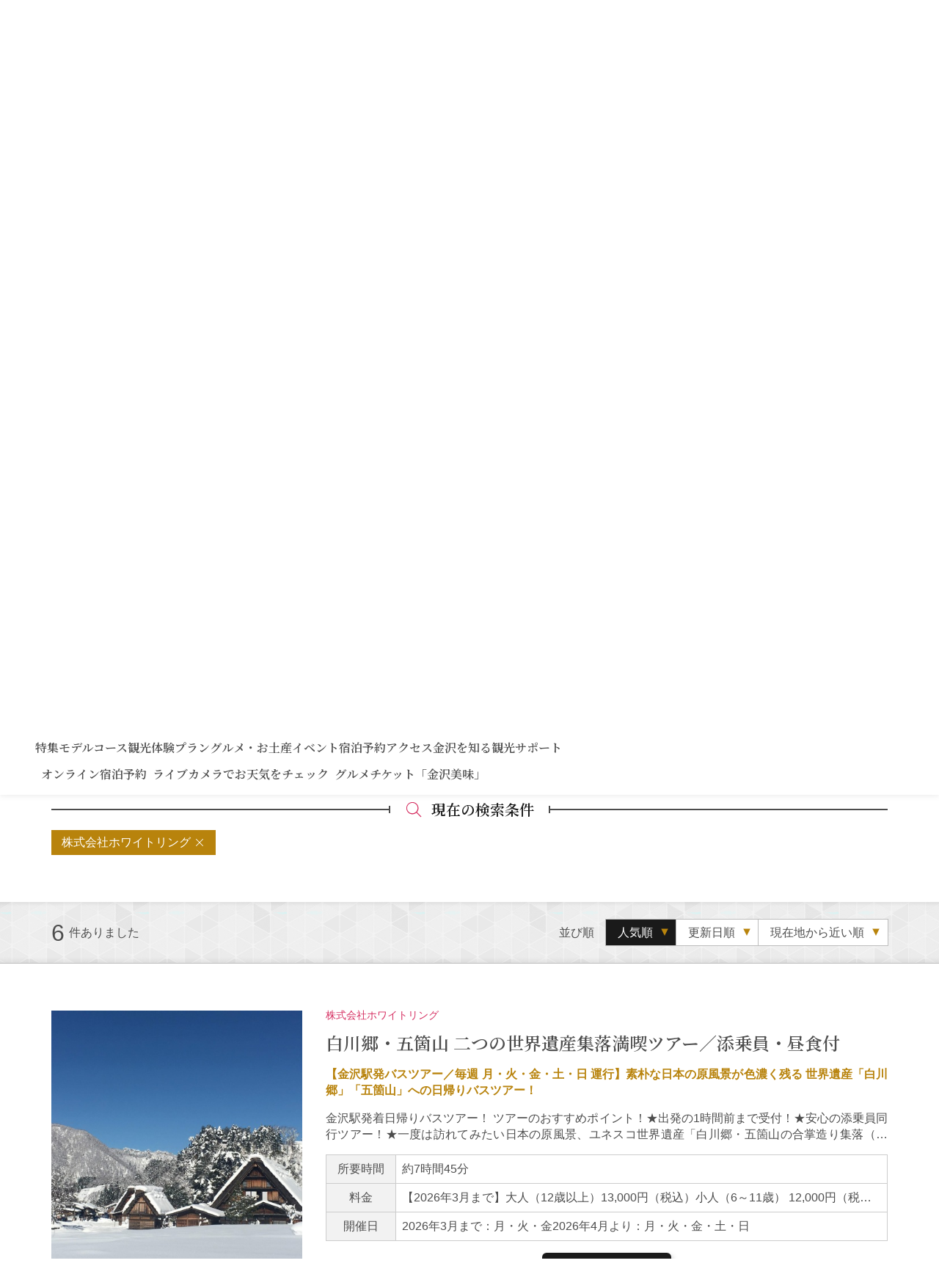

--- FILE ---
content_type: text/html; charset=UTF-8
request_url: https://www.kanazawa-kankoukyoukai.or.jp/plan/index_1_2_______117.html
body_size: 22053
content:
<!DOCTYPE html>
<html prefix="og: http://ogp.me/ns#" lang="ja"><!-- InstanceBegin template="/Templates/base.dwt" codeOutsideHTMLIsLocked="false" -->
<head>
<!-- Google Tag Manager -->
<script>(function(w,d,s,l,i){w[l]=w[l]||[];w[l].push({'gtm.start':
new Date().getTime(),event:'gtm.js'});var f=d.getElementsByTagName(s)[0],
j=d.createElement(s),dl=l!='dataLayer'?'&l='+l:'';j.async=true;j.src=
'https://www.googletagmanager.com/gtm.js?id='+i+dl;f.parentNode.insertBefore(j,f);
})(window,document,'script','dataLayer','GTM-5RML3GQ');</script>
<!-- End Google Tag Manager -->
<meta charset="utf-8">
<meta name="viewport" content="width=device-width,initial-scale=1">
<meta name="format-detection" content="telephone=no">
<!-- InstanceBeginEditable name="doctitle" -->
<title>体験プラン・現地ツアー｜かなざわ自由時間｜【公式】金沢の観光・旅行情報サイト｜金沢旅物語</title>
<!-- InstanceEndEditable -->
<meta name="description" content="金沢で人気の金箔をはじめ加賀友禅、九谷焼、水引などの伝統工芸手作り体験や加賀温泉、自然豊かな能登、世界遺産白川郷方面への金沢発着バスツアー、現地ガイドツアー、観光タクシーなど金沢の旅が楽しくなるプランを常時100以上毎日更新中！">
<meta name="author" content="金沢市観光協会">
<meta property="og:locale" content="ja_JP">
<meta property="og:site_name" content="金沢市観光公式サイト">
<meta property="og:url" content="https://www.kanazawa-kankoukyoukai.or.jp/plan/index_1_2_______117.html">
<meta property="og:type" content="article">
<meta property="og:image" content="https://www.kanazawa-kankoukyoukai.or.jp/common/images/ogImg.png">
<meta name="apple-mobile-web-app-title" content="金沢旅物語">
<link rel="apple-touch-icon" href="https://www.kanazawa-kankoukyoukai.or.jp/common/images/touchIcon.png">
<link rel="icon" href="https://www.kanazawa-kankoukyoukai.or.jp/favicon.ico">
<meta property="og:title" content="体験プラン・現地ツアー｜かなざわ自由時間｜【公式】金沢の観光・旅行情報サイト｜金沢旅物語">
<meta property="og:description" content="金沢で人気の金箔をはじめ加賀友禅、九谷焼、水引などの伝統工芸手作り体験や加賀温泉、自然豊かな能登、世界遺産白川郷方面への金沢発着バスツアー、現地ガイドツアー、観光タクシーなど金沢の旅が楽しくなるプランを常時100以上毎日更新中！">
<meta name="twitter:site" content="@Twitter">
<meta name="twitter:card" content="summary">
<meta name="twitter:title" content="体験プラン・現地ツアー｜かなざわ自由時間｜【公式】金沢の観光・旅行情報サイト｜金沢旅物語">
<meta name="twitter:description" content="金沢で人気の金箔をはじめ加賀友禅、九谷焼、水引などの伝統工芸手作り体験や加賀温泉、自然豊かな能登、世界遺産白川郷方面への金沢発着バスツアー、現地ガイドツアー、観光タクシーなど金沢の旅が楽しくなるプランを常時100以上毎日更新中！">
<link rel="stylesheet" href="/common/css/default.css">
<link rel="stylesheet" href="/common/css/base.css">
<!-- InstanceBeginEditable name="head" -->
<link rel="stylesheet" href="/js/slick/slick.css">
<link rel="stylesheet" href="/css/commonSearch.css?20240830">
<link rel="stylesheet" href="css/index.css?20240830">
<!-- InstanceEndEditable -->
<script async src=https://pagead2.googlesyndication.com/pagead/js/adsbygoogle.js?client=ca-pub-1814959799322186
     crossorigin="anonymous"></script>
<script async src="https://securepubads.g.doubleclick.net/tag/js/gpt.js"></script>
<script>
	window.googletag = window.googletag || {cmd: []};
	googletag.cmd.push(function() {
		googletag.defineSlot('/22662939841/Kanazawa_Footer_Rectangle_01', [[300, 250], [336, 280]], 'div-gpt-ad-1706864693049-0').addService(googletag.pubads());
		googletag.pubads().enableSingleRequest();
		googletag.enableServices();
	});
</script>
<script>
	window.googletag = window.googletag || {cmd: []};
	googletag.cmd.push(function() {
		googletag.defineSlot('/22662939841/Kanazawa_Footer_Rectangle_02', [[300, 250], [336, 280]], 'div-gpt-ad-1706864767376-0').addService(googletag.pubads());
		googletag.pubads().enableSingleRequest();
		googletag.enableServices();
	});
</script>
<script async src="https://securepubads.g.doubleclick.net/tag/js/gpt.js"></script>
<script>
	window.googletag = window.googletag || {cmd: []};
	googletag.cmd.push(function() {
		googletag.defineSlot('/22662939841/Kanazawa_Footer_Rectangle_03', [[336, 280], [300, 250]], 'div-gpt-ad-1706864859470-0').addService(googletag.pubads());
		googletag.pubads().enableSingleRequest();
		googletag.enableServices();
	});
</script>
</head>
<body ontouchend="" class="do scrollTop">
<!-- Google Tag Manager (noscript) -->
<noscript><iframe src="https://www.googletagmanager.com/ns.html?id=GTM-5RML3GQ"
height="0" width="0" style="display:none;visibility:hidden"></iframe></noscript>
<!-- End Google Tag Manager (noscript) -->
<div id="wrapper">
<header id="header">
	<h1 id="siteName"><a href="/index.html">金沢旅物語</a></h1>
	<button id="navButton">menu</button>
</header>
<nav id="nav">
	<div id="navSearch">
		<script>
			(function() {
				var cx = '010128766622298643233:lnlcclm6q40';
				var gcse = document.createElement('script');
				gcse.type = 'text/javascript';
				gcse.async = true;
				gcse.src = 'https://cse.google.com/cse.js?cx=' + cx;
				var s = document.getElementsByTagName('script')[0];
				s.parentNode.insertBefore(gcse, s);
			})();
		</script>
		<gcse:searchbox-only></gcse:searchbox-only>
	</div>
	<div id="navGlobal">
		<ul>
			<li><a href="/article/index.html">特集</a></li>
			<li><a href="/modelCourse/index.html">モデルコース</a></li>
			<li><a href="/spot/index.html">観光</a></li>
			<li><a href="/plan/index.html">体験プラン</a></li>
			<li><a href="/gourmet/index.html">グルメ・お土産</a></li>
			<li><a href="/event/index.html">イベント</a></li>
			<li><a href="https://local.staynavi.direct/kanazawa/search/results?pf=17&ar=kanazawa_kanazawashinai">宿泊予約</a></li>
			<li><a href="/access/index.html">アクセス</a></li>
			<li><a href="/kanazawa/">金沢を知る</a></li>
			<li><a href="/support/index.html">観光サポート</a></li>
		</ul>
	</div>
	<div id="navPickup">
		<ul>
			<li><a href="https://local.staynavi.direct/kanazawa/search/results?page_hotel=1&sort=rank&pref_name=&dropdown_pref_list=17&dropdown_area_group_list=kanazawa&dropdown_area_list=kanazawashinai&area1=17&area2=kanazawa&area3=kanazawashinai&budget_min=&budget_max=&adult_number=2&room_number=1&checkin_date=20260605&stay_days=1&free_word=&ignore_plan_cond=0" target="_self">オンライン宿泊予約</a></li>
			<li><a href="https://www.kanazawa-kankoukyoukai.or.jp/article/detail_386.html" target="_self">ライブカメラでお天気をチェック</a></li>
			<li><a href="https://coupon.kanazawa-kankoukyoukai.or.jp/bimi/" target="_blank">グルメチケット「金沢美味」</a></li>
		</ul>
	</div>
	<div id="navExtra">
		<div id="navFavorite">
			<a href="/favorite/index.html">行きたいリスト</a>
		</div>
		<div id="navSwitch">
			<a href="/everyone/index.html">事業者・学校のみなさまへ</a>
		</div>
		<div id="navLanguage">
			<dl>
				<dt>language</dt>
				<dd><a href="https://visitkanazawa.jp/en/" target="_blank">English</a></dd>
				<dd><a href="https://visitkanazawa.jp/fr/" target="_blank">français</a></dd>
				<dd><a href="https://visitkanazawa.jp/es/" target="_blank">Español</a></dd>
				<dd><a href="https://visitkanazawa.jp/it/" target="_blank">italiano</a></dd>
				<dd><a href="https://visitkanazawa.jp/tw/" target="_blank">中文繁體</a></dd>
				<dd><a href="https://visitkanazawa.jp/cn/" target="_blank">中文简体</a></dd>
				<dd><a href="https://visitkanazawa.jp/kr/" target="_blank">한국어</a></dd>
				<dd><a href="https://visitkanazawa.jp/th/" target="_blank">ภาษาไทย</a></dd>
			</dl>
		</div>
	</div>
	<div id="navSns">
		<ul>
			<li><a href="https://www.facebook.com/kanazawashikankoukyoukai/" target="_blank">Facebook</a></li>
			<li><a href="https://www.instagram.com/kanazawa_kankou/" target="_blank">Instagram</a></li>
			<li><a href="https://www.youtube.com/c/VisitKanazawaOfficial/" target="_blank">youtube</a></li>
		</ul>
	</div>
</nav>
<div id="pagePath">
	<ul>
		<li><a href="/index.html">ホーム</a></li>
		<!-- InstanceBeginEditable name="pan" -->
		<li>体験プラン</li>
		<!-- InstanceEndEditable -->
	</ul>
</div>
<main id="main">
<!-- InstanceBeginEditable name="main" -->
	<article id="plan">
		<header>
			<div id="subject">
				<h2 data-ruby="Workshops, Tours"><small>体験プラン・現地ツアー</small>「かなざわ自由時間」</h2>
				<div>
					<p>
						このページは、地域の事業者が作ったプランを、事業者自身が発信しているコーナーです。<br>
						※「かなざわ自由時間」サイトに掲載していたプランは本ページでお探しいただけます。
					</p>
				</div>
				<figure>
					<img src="/plan/images/bnr_jiyujikan_200_300_ja.jpg" alt="" width="100" height="100">
				</figure>
			</div>
			<div id="pickup">
				<dl>
					<dt>大自然を満喫！おすすめ金沢発着バスツアー</dt>
					<dd class="thumb"><img src="/lsc/upfile/article/0000/0420/420_1_m.jpg" alt="大自然を満喫！おすすめ金沢発着バスツアー" width="100" height="100"></dd>
					<dd><a href="https://www.kanazawa-kankoukyoukai.or.jp/article/detail_420.html" target="_self">more</a></dd>
				</dl>
				<dl>
					<dt>金沢に来たら、絶対やりたい！　金箔貼り体験</dt>
					<dd class="thumb"><img src="/lsc/upfile/article/0000/0214/214_1_m.jpg" alt="金沢に来たら、絶対やりたい！　金箔貼り体験" width="100" height="100"></dd>
					<dd><a href="https://www.kanazawa-kankoukyoukai.or.jp/article/detail_214.html" target="_self">more</a></dd>
				</dl>
				<dl>
					<dt>九谷焼、水引、加賀友禅、金箔、加賀ぞうがん・・ホンモノの魅力にふれる、工芸体験をしてみよう！</dt>
					<dd class="thumb"><img src="/lsc/upfile/article/0000/0217/217_1_m.jpg" alt="九谷焼、水引、加賀友禅、金箔、加賀ぞうがん・・ホンモノの魅力にふれる、工芸体験をしてみよう！" width="100" height="100"></dd>
					<dd><a href="https://www.kanazawa-kankoukyoukai.or.jp/article/detail_217.html" target="_self">more</a></dd>
				</dl>
				<dl>
					<dt>金沢を観光して能登を応援しよう！能登支援ができる体験プラン</dt>
					<dd class="thumb"><img src="/lsc/upfile/article/0000/0390/390_1_m.jpg" alt="金沢を観光して能登を応援しよう！能登支援ができる体験プラン" width="100" height="100"></dd>
					<dd><a href="https://www.kanazawa-kankoukyoukai.or.jp/article/detail_390.html" target="_self">more</a></dd>
				</dl>
				<dl>
					<dt>特別な体験やツアーを求める方に「体感！金沢の旅」</dt>
					<dd class="thumb"><img src="/lsc/upfile/article/0000/0070/70_1_m.jpg" alt="特別な体験やツアーを求める方に「体感！金沢の旅」" width="100" height="100"></dd>
					<dd><a href="https://www.kanazawa-kankoukyoukai.or.jp/taikan/" target="_self">more</a></dd>
				</dl>
			</div>
		</header>
		<div id="itemSearch">
			<div class="wrap">
				<div class="subTitle line min"><i><svg><use xlink:href="#iconConditions"></use></svg></i>指定条件検索</div>
				<div id="itemSearchBox">
					<div id="itemSearchMenu">
						<ul>
							<li>カテゴリを選択</li>
							<li>こだわり条件を選択</li>
							<li class="itemSearchCalendar">開催日を選択</li>
							<li style="display: none;">現在地からの距離を選択</li>
							<li style="display: none;">主催事業者を選択</li>
							<li><input type="text" id="searchKeyword" value="" placeholder="キーワードを入力"></li>
						</ul>
						<button type="submit" class="doSearch">検索</button>
					</div>
					<div id="itemSearchSelect">
						<div id="itemSearchCategory" class="searchBox">
							<menu class="searchBoxClose"><i><svg><use xlink:href="#iconAdd"></use></svg></i></menu>
							
							<ul>
								<li><input type="checkbox" id="cat120" value="120"  class="searchCategory"><label for="cat120">工芸・アート</label></li>
								<li><input type="checkbox" id="cat121" value="121"  class="searchCategory"><label for="cat121">日本文化</label></li>
								<li><input type="checkbox" id="cat122" value="122"  class="searchCategory"><label for="cat122">金沢芸妓</label></li>
								<li><input type="checkbox" id="cat119" value="119"  class="searchCategory"><label for="cat119">食文化</label></li>
								<li><input type="checkbox" id="cat123" value="123"  class="searchCategory"><label for="cat123">アウトドア</label></li>
								<li><input type="checkbox" id="cat125" value="125"  class="searchCategory"><label for="cat125">ガイド付きツアー</label></li>
								<li><input type="checkbox" id="cat127" value="127"  class="searchCategory"><label for="cat127">レンタル着物</label></li>
								<li><input type="checkbox" id="cat153" value="153"  class="searchCategory"><label for="cat153">写真撮影</label></li>
								<li><input type="checkbox" id="cat152" value="152"  class="searchCategory"><label for="cat152">観光タクシー</label></li>
								<li><input type="checkbox" id="cat126" value="126"  class="searchCategory"><label for="cat126">バスツアー</label></li>
								<li><input type="checkbox" id="cat201" value="201"  class="searchCategory"><label for="cat201">宿泊プラン</label></li>
								<li><input type="checkbox" id="cat124" value="124"  class="searchCategory"><label for="cat124">健康・美容</label></li>
							</ul>
							
							<ul>
								<li><input type="checkbox" id="tag12" value="12"  class="searchTag"><label for="tag12">#武家文化</label></li>
								<li><input type="checkbox" id="tag8" value="8"  class="searchTag"><label for="tag8">#能登復興応援プラン</label></li>
							</ul>
							<div>
								<button type="submit" class="doSearch"><i><svg><use xlink:href="#iconSearch"></use></svg></i>指定した条件で検索</button>
								<button type="submit" class="doClear"><i><svg><use xlink:href="#iconAdd"></use></svg></i>検索条件をクリア</button>
							</div>
						</div>
						<div id="itemSearchParticular" class="searchBox">
							<menu class="searchBoxClose"><i><svg><use xlink:href="#iconAdd"></use></svg></i></menu>
							
							<h3>こだわり条件</h3>
							<ul>
								<li><input type="checkbox" id="cnd78" value="78"  class="searchCondition"><label for="cnd78">団体可</label></li>
								<li><input type="checkbox" id="cnd77" value="77"  class="searchCondition"><label for="cnd77">子どもにおすすめ</label></li>
								<li><input type="checkbox" id="cnd76" value="76"  class="searchCondition"><label for="cnd76">当日予約可</label></li>
							</ul>
							<div>
								<button type="submit" class="doSearch"><i><svg><use xlink:href="#iconSearch"></use></svg></i>指定した条件で検索</button>
								<button type="submit" class="doClear"><i><svg><use xlink:href="#iconAdd"></use></svg></i>検索条件をクリア</button>
							</div>
						</div>
						<div id="itemSearchCalendar" class="searchBox">
							<menu class="searchBoxClose"><i><svg><use xlink:href="#iconAdd"></use></svg></i></menu>
							<div class="slide">
								<div>
									<table>
										<caption>2026年1月</caption>
										<thead>
											<tr>
												<td>日</td>
												<td>月</td>
												<td>火</td>
												<td>水</td>
												<td>木</td>
												<td>金</td>
												<td>土</td>
											</tr>
										</thead>
										<tbody>
											<tr>
												<td data-ymd="" data-checked="" class="searchDay "></td>
												<td data-ymd="" data-checked="" class="searchDay "></td>
												<td data-ymd="" data-checked="" class="searchDay "></td>
												<td data-ymd="" data-checked="" class="searchDay "></td>
												<td data-ymd="20260101" data-checked="" class="searchDay ">1</td>
												<td data-ymd="20260102" data-checked="" class="searchDay ">2</td>
												<td data-ymd="20260103" data-checked="" class="searchDay ">3</td>
											</tr>
											<tr>
												<td data-ymd="20260104" data-checked="" class="searchDay ">4</td>
												<td data-ymd="20260105" data-checked="" class="searchDay ">5</td>
												<td data-ymd="20260106" data-checked="" class="searchDay ">6</td>
												<td data-ymd="20260107" data-checked="" class="searchDay ">7</td>
												<td data-ymd="20260108" data-checked="" class="searchDay ">8</td>
												<td data-ymd="20260109" data-checked="" class="searchDay ">9</td>
												<td data-ymd="20260110" data-checked="" class="searchDay ">10</td>
											</tr>
											<tr>
												<td data-ymd="20260111" data-checked="" class="searchDay ">11</td>
												<td data-ymd="20260112" data-checked="" class="searchDay ">12</td>
												<td data-ymd="20260113" data-checked="" class="searchDay ">13</td>
												<td data-ymd="20260114" data-checked="" class="searchDay ">14</td>
												<td data-ymd="20260115" data-checked="" class="searchDay ">15</td>
												<td data-ymd="20260116" data-checked="" class="searchDay ">16</td>
												<td data-ymd="20260117" data-checked="" class="searchDay ">17</td>
											</tr>
											<tr>
												<td data-ymd="20260118" data-checked="" class="searchDay ">18</td>
												<td data-ymd="20260119" data-checked="" class="searchDay ">19</td>
												<td data-ymd="20260120" data-checked="" class="searchDay ">20</td>
												<td data-ymd="20260121" data-checked="" class="searchDay ">21</td>
												<td data-ymd="20260122" data-checked="" class="searchDay ">22</td>
												<td data-ymd="20260123" data-checked="" class="searchDay ">23</td>
												<td data-ymd="20260124" data-checked="" class="searchDay ">24</td>
											</tr>
											<tr>
												<td data-ymd="20260125" data-checked="" class="searchDay ">25</td>
												<td data-ymd="20260126" data-checked="" class="searchDay ">26</td>
												<td data-ymd="20260127" data-checked="" class="searchDay ">27</td>
												<td data-ymd="20260128" data-checked="" class="searchDay ">28</td>
												<td data-ymd="20260129" data-checked="" class="searchDay ">29</td>
												<td data-ymd="20260130" data-checked="" class="searchDay ">30</td>
												<td data-ymd="20260131" data-checked="" class="searchDay ">31</td>
											</tr>
										</tbody>
									</table>
								</div>
								<div>
									<table>
										<caption>2026年2月</caption>
										<thead>
											<tr>
												<td>日</td>
												<td>月</td>
												<td>火</td>
												<td>水</td>
												<td>木</td>
												<td>金</td>
												<td>土</td>
											</tr>
										</thead>
										<tbody>
											<tr>
												<td data-ymd="20260201" data-checked="" class="searchDay ">1</td>
												<td data-ymd="20260202" data-checked="" class="searchDay ">2</td>
												<td data-ymd="20260203" data-checked="" class="searchDay ">3</td>
												<td data-ymd="20260204" data-checked="" class="searchDay ">4</td>
												<td data-ymd="20260205" data-checked="" class="searchDay ">5</td>
												<td data-ymd="20260206" data-checked="" class="searchDay ">6</td>
												<td data-ymd="20260207" data-checked="" class="searchDay ">7</td>
											</tr>
											<tr>
												<td data-ymd="20260208" data-checked="" class="searchDay ">8</td>
												<td data-ymd="20260209" data-checked="" class="searchDay ">9</td>
												<td data-ymd="20260210" data-checked="" class="searchDay ">10</td>
												<td data-ymd="20260211" data-checked="" class="searchDay ">11</td>
												<td data-ymd="20260212" data-checked="" class="searchDay ">12</td>
												<td data-ymd="20260213" data-checked="" class="searchDay ">13</td>
												<td data-ymd="20260214" data-checked="" class="searchDay ">14</td>
											</tr>
											<tr>
												<td data-ymd="20260215" data-checked="" class="searchDay ">15</td>
												<td data-ymd="20260216" data-checked="" class="searchDay ">16</td>
												<td data-ymd="20260217" data-checked="" class="searchDay ">17</td>
												<td data-ymd="20260218" data-checked="" class="searchDay ">18</td>
												<td data-ymd="20260219" data-checked="" class="searchDay ">19</td>
												<td data-ymd="20260220" data-checked="" class="searchDay ">20</td>
												<td data-ymd="20260221" data-checked="" class="searchDay ">21</td>
											</tr>
											<tr>
												<td data-ymd="20260222" data-checked="" class="searchDay ">22</td>
												<td data-ymd="20260223" data-checked="" class="searchDay ">23</td>
												<td data-ymd="20260224" data-checked="" class="searchDay ">24</td>
												<td data-ymd="20260225" data-checked="" class="searchDay ">25</td>
												<td data-ymd="20260226" data-checked="" class="searchDay ">26</td>
												<td data-ymd="20260227" data-checked="" class="searchDay ">27</td>
												<td data-ymd="20260228" data-checked="" class="searchDay ">28</td>
											</tr>
										</tbody>
									</table>
								</div>
								<div>
									<table>
										<caption>2026年3月</caption>
										<thead>
											<tr>
												<td>日</td>
												<td>月</td>
												<td>火</td>
												<td>水</td>
												<td>木</td>
												<td>金</td>
												<td>土</td>
											</tr>
										</thead>
										<tbody>
											<tr>
												<td data-ymd="20260301" data-checked="" class="searchDay ">1</td>
												<td data-ymd="20260302" data-checked="" class="searchDay ">2</td>
												<td data-ymd="20260303" data-checked="" class="searchDay ">3</td>
												<td data-ymd="20260304" data-checked="" class="searchDay ">4</td>
												<td data-ymd="20260305" data-checked="" class="searchDay ">5</td>
												<td data-ymd="20260306" data-checked="" class="searchDay ">6</td>
												<td data-ymd="20260307" data-checked="" class="searchDay ">7</td>
											</tr>
											<tr>
												<td data-ymd="20260308" data-checked="" class="searchDay ">8</td>
												<td data-ymd="20260309" data-checked="" class="searchDay ">9</td>
												<td data-ymd="20260310" data-checked="" class="searchDay ">10</td>
												<td data-ymd="20260311" data-checked="" class="searchDay ">11</td>
												<td data-ymd="20260312" data-checked="" class="searchDay ">12</td>
												<td data-ymd="20260313" data-checked="" class="searchDay ">13</td>
												<td data-ymd="20260314" data-checked="" class="searchDay ">14</td>
											</tr>
											<tr>
												<td data-ymd="20260315" data-checked="" class="searchDay ">15</td>
												<td data-ymd="20260316" data-checked="" class="searchDay ">16</td>
												<td data-ymd="20260317" data-checked="" class="searchDay ">17</td>
												<td data-ymd="20260318" data-checked="" class="searchDay ">18</td>
												<td data-ymd="20260319" data-checked="" class="searchDay ">19</td>
												<td data-ymd="20260320" data-checked="" class="searchDay ">20</td>
												<td data-ymd="20260321" data-checked="" class="searchDay ">21</td>
											</tr>
											<tr>
												<td data-ymd="20260322" data-checked="" class="searchDay ">22</td>
												<td data-ymd="20260323" data-checked="" class="searchDay ">23</td>
												<td data-ymd="20260324" data-checked="" class="searchDay ">24</td>
												<td data-ymd="20260325" data-checked="" class="searchDay ">25</td>
												<td data-ymd="20260326" data-checked="" class="searchDay ">26</td>
												<td data-ymd="20260327" data-checked="" class="searchDay ">27</td>
												<td data-ymd="20260328" data-checked="" class="searchDay ">28</td>
											</tr>
											<tr>
												<td data-ymd="20260329" data-checked="" class="searchDay ">29</td>
												<td data-ymd="20260330" data-checked="" class="searchDay ">30</td>
												<td data-ymd="20260331" data-checked="" class="searchDay ">31</td>
												<td data-ymd="" data-checked="" class="searchDay "></td>
												<td data-ymd="" data-checked="" class="searchDay "></td>
												<td data-ymd="" data-checked="" class="searchDay "></td>
												<td data-ymd="" data-checked="" class="searchDay "></td>
											</tr>
										</tbody>
									</table>
								</div>
								<div>
									<table>
										<caption>2026年4月</caption>
										<thead>
											<tr>
												<td>日</td>
												<td>月</td>
												<td>火</td>
												<td>水</td>
												<td>木</td>
												<td>金</td>
												<td>土</td>
											</tr>
										</thead>
										<tbody>
											<tr>
												<td data-ymd="" data-checked="" class="searchDay "></td>
												<td data-ymd="" data-checked="" class="searchDay "></td>
												<td data-ymd="" data-checked="" class="searchDay "></td>
												<td data-ymd="20260401" data-checked="" class="searchDay ">1</td>
												<td data-ymd="20260402" data-checked="" class="searchDay ">2</td>
												<td data-ymd="20260403" data-checked="" class="searchDay ">3</td>
												<td data-ymd="20260404" data-checked="" class="searchDay ">4</td>
											</tr>
											<tr>
												<td data-ymd="20260405" data-checked="" class="searchDay ">5</td>
												<td data-ymd="20260406" data-checked="" class="searchDay ">6</td>
												<td data-ymd="20260407" data-checked="" class="searchDay ">7</td>
												<td data-ymd="20260408" data-checked="" class="searchDay ">8</td>
												<td data-ymd="20260409" data-checked="" class="searchDay ">9</td>
												<td data-ymd="20260410" data-checked="" class="searchDay ">10</td>
												<td data-ymd="20260411" data-checked="" class="searchDay ">11</td>
											</tr>
											<tr>
												<td data-ymd="20260412" data-checked="" class="searchDay ">12</td>
												<td data-ymd="20260413" data-checked="" class="searchDay ">13</td>
												<td data-ymd="20260414" data-checked="" class="searchDay ">14</td>
												<td data-ymd="20260415" data-checked="" class="searchDay ">15</td>
												<td data-ymd="20260416" data-checked="" class="searchDay ">16</td>
												<td data-ymd="20260417" data-checked="" class="searchDay ">17</td>
												<td data-ymd="20260418" data-checked="" class="searchDay ">18</td>
											</tr>
											<tr>
												<td data-ymd="20260419" data-checked="" class="searchDay ">19</td>
												<td data-ymd="20260420" data-checked="" class="searchDay ">20</td>
												<td data-ymd="20260421" data-checked="" class="searchDay ">21</td>
												<td data-ymd="20260422" data-checked="" class="searchDay ">22</td>
												<td data-ymd="20260423" data-checked="" class="searchDay ">23</td>
												<td data-ymd="20260424" data-checked="" class="searchDay ">24</td>
												<td data-ymd="20260425" data-checked="" class="searchDay ">25</td>
											</tr>
											<tr>
												<td data-ymd="20260426" data-checked="" class="searchDay ">26</td>
												<td data-ymd="20260427" data-checked="" class="searchDay ">27</td>
												<td data-ymd="20260428" data-checked="" class="searchDay ">28</td>
												<td data-ymd="20260429" data-checked="" class="searchDay ">29</td>
												<td data-ymd="20260430" data-checked="" class="searchDay ">30</td>
												<td data-ymd="" data-checked="" class="searchDay "></td>
												<td data-ymd="" data-checked="" class="searchDay "></td>
											</tr>
										</tbody>
									</table>
								</div>
								<div>
									<table>
										<caption>2026年5月</caption>
										<thead>
											<tr>
												<td>日</td>
												<td>月</td>
												<td>火</td>
												<td>水</td>
												<td>木</td>
												<td>金</td>
												<td>土</td>
											</tr>
										</thead>
										<tbody>
											<tr>
												<td data-ymd="" data-checked="" class="searchDay "></td>
												<td data-ymd="" data-checked="" class="searchDay "></td>
												<td data-ymd="" data-checked="" class="searchDay "></td>
												<td data-ymd="" data-checked="" class="searchDay "></td>
												<td data-ymd="" data-checked="" class="searchDay "></td>
												<td data-ymd="20260501" data-checked="" class="searchDay ">1</td>
												<td data-ymd="20260502" data-checked="" class="searchDay ">2</td>
											</tr>
											<tr>
												<td data-ymd="20260503" data-checked="" class="searchDay ">3</td>
												<td data-ymd="20260504" data-checked="" class="searchDay ">4</td>
												<td data-ymd="20260505" data-checked="" class="searchDay ">5</td>
												<td data-ymd="20260506" data-checked="" class="searchDay ">6</td>
												<td data-ymd="20260507" data-checked="" class="searchDay ">7</td>
												<td data-ymd="20260508" data-checked="" class="searchDay ">8</td>
												<td data-ymd="20260509" data-checked="" class="searchDay ">9</td>
											</tr>
											<tr>
												<td data-ymd="20260510" data-checked="" class="searchDay ">10</td>
												<td data-ymd="20260511" data-checked="" class="searchDay ">11</td>
												<td data-ymd="20260512" data-checked="" class="searchDay ">12</td>
												<td data-ymd="20260513" data-checked="" class="searchDay ">13</td>
												<td data-ymd="20260514" data-checked="" class="searchDay ">14</td>
												<td data-ymd="20260515" data-checked="" class="searchDay ">15</td>
												<td data-ymd="20260516" data-checked="" class="searchDay ">16</td>
											</tr>
											<tr>
												<td data-ymd="20260517" data-checked="" class="searchDay ">17</td>
												<td data-ymd="20260518" data-checked="" class="searchDay ">18</td>
												<td data-ymd="20260519" data-checked="" class="searchDay ">19</td>
												<td data-ymd="20260520" data-checked="" class="searchDay ">20</td>
												<td data-ymd="20260521" data-checked="" class="searchDay ">21</td>
												<td data-ymd="20260522" data-checked="" class="searchDay ">22</td>
												<td data-ymd="20260523" data-checked="" class="searchDay ">23</td>
											</tr>
											<tr>
												<td data-ymd="20260524" data-checked="" class="searchDay ">24</td>
												<td data-ymd="20260525" data-checked="" class="searchDay ">25</td>
												<td data-ymd="20260526" data-checked="" class="searchDay ">26</td>
												<td data-ymd="20260527" data-checked="" class="searchDay ">27</td>
												<td data-ymd="20260528" data-checked="" class="searchDay ">28</td>
												<td data-ymd="20260529" data-checked="" class="searchDay ">29</td>
												<td data-ymd="20260530" data-checked="" class="searchDay ">30</td>
											</tr>
											<tr>
												<td data-ymd="20260531" data-checked="" class="searchDay ">31</td>
												<td data-ymd="" data-checked="" class="searchDay "></td>
												<td data-ymd="" data-checked="" class="searchDay "></td>
												<td data-ymd="" data-checked="" class="searchDay "></td>
												<td data-ymd="" data-checked="" class="searchDay "></td>
												<td data-ymd="" data-checked="" class="searchDay "></td>
												<td data-ymd="" data-checked="" class="searchDay "></td>
											</tr>
										</tbody>
									</table>
								</div>
								<div>
									<table>
										<caption>2026年6月</caption>
										<thead>
											<tr>
												<td>日</td>
												<td>月</td>
												<td>火</td>
												<td>水</td>
												<td>木</td>
												<td>金</td>
												<td>土</td>
											</tr>
										</thead>
										<tbody>
											<tr>
												<td data-ymd="" data-checked="" class="searchDay "></td>
												<td data-ymd="20260601" data-checked="" class="searchDay ">1</td>
												<td data-ymd="20260602" data-checked="" class="searchDay ">2</td>
												<td data-ymd="20260603" data-checked="" class="searchDay ">3</td>
												<td data-ymd="20260604" data-checked="" class="searchDay ">4</td>
												<td data-ymd="20260605" data-checked="" class="searchDay ">5</td>
												<td data-ymd="20260606" data-checked="" class="searchDay ">6</td>
											</tr>
											<tr>
												<td data-ymd="20260607" data-checked="" class="searchDay ">7</td>
												<td data-ymd="20260608" data-checked="" class="searchDay ">8</td>
												<td data-ymd="20260609" data-checked="" class="searchDay ">9</td>
												<td data-ymd="20260610" data-checked="" class="searchDay ">10</td>
												<td data-ymd="20260611" data-checked="" class="searchDay ">11</td>
												<td data-ymd="20260612" data-checked="" class="searchDay ">12</td>
												<td data-ymd="20260613" data-checked="" class="searchDay ">13</td>
											</tr>
											<tr>
												<td data-ymd="20260614" data-checked="" class="searchDay ">14</td>
												<td data-ymd="20260615" data-checked="" class="searchDay ">15</td>
												<td data-ymd="20260616" data-checked="" class="searchDay ">16</td>
												<td data-ymd="20260617" data-checked="" class="searchDay ">17</td>
												<td data-ymd="20260618" data-checked="" class="searchDay ">18</td>
												<td data-ymd="20260619" data-checked="" class="searchDay ">19</td>
												<td data-ymd="20260620" data-checked="" class="searchDay ">20</td>
											</tr>
											<tr>
												<td data-ymd="20260621" data-checked="" class="searchDay ">21</td>
												<td data-ymd="20260622" data-checked="" class="searchDay ">22</td>
												<td data-ymd="20260623" data-checked="" class="searchDay ">23</td>
												<td data-ymd="20260624" data-checked="" class="searchDay ">24</td>
												<td data-ymd="20260625" data-checked="" class="searchDay ">25</td>
												<td data-ymd="20260626" data-checked="" class="searchDay ">26</td>
												<td data-ymd="20260627" data-checked="" class="searchDay ">27</td>
											</tr>
											<tr>
												<td data-ymd="20260628" data-checked="" class="searchDay ">28</td>
												<td data-ymd="20260629" data-checked="" class="searchDay ">29</td>
												<td data-ymd="20260630" data-checked="" class="searchDay ">30</td>
												<td data-ymd="" data-checked="" class="searchDay "></td>
												<td data-ymd="" data-checked="" class="searchDay "></td>
												<td data-ymd="" data-checked="" class="searchDay "></td>
												<td data-ymd="" data-checked="" class="searchDay "></td>
											</tr>
										</tbody>
									</table>
								</div>
								<div>
									<table>
										<caption>2026年7月</caption>
										<thead>
											<tr>
												<td>日</td>
												<td>月</td>
												<td>火</td>
												<td>水</td>
												<td>木</td>
												<td>金</td>
												<td>土</td>
											</tr>
										</thead>
										<tbody>
											<tr>
												<td data-ymd="" data-checked="" class="searchDay "></td>
												<td data-ymd="" data-checked="" class="searchDay "></td>
												<td data-ymd="" data-checked="" class="searchDay "></td>
												<td data-ymd="20260701" data-checked="" class="searchDay ">1</td>
												<td data-ymd="20260702" data-checked="" class="searchDay ">2</td>
												<td data-ymd="20260703" data-checked="" class="searchDay ">3</td>
												<td data-ymd="20260704" data-checked="" class="searchDay ">4</td>
											</tr>
											<tr>
												<td data-ymd="20260705" data-checked="" class="searchDay ">5</td>
												<td data-ymd="20260706" data-checked="" class="searchDay ">6</td>
												<td data-ymd="20260707" data-checked="" class="searchDay ">7</td>
												<td data-ymd="20260708" data-checked="" class="searchDay ">8</td>
												<td data-ymd="20260709" data-checked="" class="searchDay ">9</td>
												<td data-ymd="20260710" data-checked="" class="searchDay ">10</td>
												<td data-ymd="20260711" data-checked="" class="searchDay ">11</td>
											</tr>
											<tr>
												<td data-ymd="20260712" data-checked="" class="searchDay ">12</td>
												<td data-ymd="20260713" data-checked="" class="searchDay ">13</td>
												<td data-ymd="20260714" data-checked="" class="searchDay ">14</td>
												<td data-ymd="20260715" data-checked="" class="searchDay ">15</td>
												<td data-ymd="20260716" data-checked="" class="searchDay ">16</td>
												<td data-ymd="20260717" data-checked="" class="searchDay ">17</td>
												<td data-ymd="20260718" data-checked="" class="searchDay ">18</td>
											</tr>
											<tr>
												<td data-ymd="20260719" data-checked="" class="searchDay ">19</td>
												<td data-ymd="20260720" data-checked="" class="searchDay ">20</td>
												<td data-ymd="20260721" data-checked="" class="searchDay ">21</td>
												<td data-ymd="20260722" data-checked="" class="searchDay ">22</td>
												<td data-ymd="20260723" data-checked="" class="searchDay ">23</td>
												<td data-ymd="20260724" data-checked="" class="searchDay ">24</td>
												<td data-ymd="20260725" data-checked="" class="searchDay ">25</td>
											</tr>
											<tr>
												<td data-ymd="20260726" data-checked="" class="searchDay ">26</td>
												<td data-ymd="20260727" data-checked="" class="searchDay ">27</td>
												<td data-ymd="20260728" data-checked="" class="searchDay ">28</td>
												<td data-ymd="20260729" data-checked="" class="searchDay ">29</td>
												<td data-ymd="20260730" data-checked="" class="searchDay ">30</td>
												<td data-ymd="20260731" data-checked="" class="searchDay ">31</td>
												<td data-ymd="" data-checked="" class="searchDay "></td>
											</tr>
										</tbody>
									</table>
								</div>
								<div>
									<table>
										<caption>2026年8月</caption>
										<thead>
											<tr>
												<td>日</td>
												<td>月</td>
												<td>火</td>
												<td>水</td>
												<td>木</td>
												<td>金</td>
												<td>土</td>
											</tr>
										</thead>
										<tbody>
											<tr>
												<td data-ymd="" data-checked="" class="searchDay "></td>
												<td data-ymd="" data-checked="" class="searchDay "></td>
												<td data-ymd="" data-checked="" class="searchDay "></td>
												<td data-ymd="" data-checked="" class="searchDay "></td>
												<td data-ymd="" data-checked="" class="searchDay "></td>
												<td data-ymd="" data-checked="" class="searchDay "></td>
												<td data-ymd="20260801" data-checked="" class="searchDay ">1</td>
											</tr>
											<tr>
												<td data-ymd="20260802" data-checked="" class="searchDay ">2</td>
												<td data-ymd="20260803" data-checked="" class="searchDay ">3</td>
												<td data-ymd="20260804" data-checked="" class="searchDay ">4</td>
												<td data-ymd="20260805" data-checked="" class="searchDay ">5</td>
												<td data-ymd="20260806" data-checked="" class="searchDay ">6</td>
												<td data-ymd="20260807" data-checked="" class="searchDay ">7</td>
												<td data-ymd="20260808" data-checked="" class="searchDay ">8</td>
											</tr>
											<tr>
												<td data-ymd="20260809" data-checked="" class="searchDay ">9</td>
												<td data-ymd="20260810" data-checked="" class="searchDay ">10</td>
												<td data-ymd="20260811" data-checked="" class="searchDay ">11</td>
												<td data-ymd="20260812" data-checked="" class="searchDay ">12</td>
												<td data-ymd="20260813" data-checked="" class="searchDay ">13</td>
												<td data-ymd="20260814" data-checked="" class="searchDay ">14</td>
												<td data-ymd="20260815" data-checked="" class="searchDay ">15</td>
											</tr>
											<tr>
												<td data-ymd="20260816" data-checked="" class="searchDay ">16</td>
												<td data-ymd="20260817" data-checked="" class="searchDay ">17</td>
												<td data-ymd="20260818" data-checked="" class="searchDay ">18</td>
												<td data-ymd="20260819" data-checked="" class="searchDay ">19</td>
												<td data-ymd="20260820" data-checked="" class="searchDay ">20</td>
												<td data-ymd="20260821" data-checked="" class="searchDay ">21</td>
												<td data-ymd="20260822" data-checked="" class="searchDay ">22</td>
											</tr>
											<tr>
												<td data-ymd="20260823" data-checked="" class="searchDay ">23</td>
												<td data-ymd="20260824" data-checked="" class="searchDay ">24</td>
												<td data-ymd="20260825" data-checked="" class="searchDay ">25</td>
												<td data-ymd="20260826" data-checked="" class="searchDay ">26</td>
												<td data-ymd="20260827" data-checked="" class="searchDay ">27</td>
												<td data-ymd="20260828" data-checked="" class="searchDay ">28</td>
												<td data-ymd="20260829" data-checked="" class="searchDay ">29</td>
											</tr>
											<tr>
												<td data-ymd="20260830" data-checked="" class="searchDay ">30</td>
												<td data-ymd="20260831" data-checked="" class="searchDay ">31</td>
												<td data-ymd="" data-checked="" class="searchDay "></td>
												<td data-ymd="" data-checked="" class="searchDay "></td>
												<td data-ymd="" data-checked="" class="searchDay "></td>
												<td data-ymd="" data-checked="" class="searchDay "></td>
												<td data-ymd="" data-checked="" class="searchDay "></td>
											</tr>
										</tbody>
									</table>
								</div>
								<div>
									<table>
										<caption>2026年9月</caption>
										<thead>
											<tr>
												<td>日</td>
												<td>月</td>
												<td>火</td>
												<td>水</td>
												<td>木</td>
												<td>金</td>
												<td>土</td>
											</tr>
										</thead>
										<tbody>
											<tr>
												<td data-ymd="" data-checked="" class="searchDay "></td>
												<td data-ymd="" data-checked="" class="searchDay "></td>
												<td data-ymd="20260901" data-checked="" class="searchDay ">1</td>
												<td data-ymd="20260902" data-checked="" class="searchDay ">2</td>
												<td data-ymd="20260903" data-checked="" class="searchDay ">3</td>
												<td data-ymd="20260904" data-checked="" class="searchDay ">4</td>
												<td data-ymd="20260905" data-checked="" class="searchDay ">5</td>
											</tr>
											<tr>
												<td data-ymd="20260906" data-checked="" class="searchDay ">6</td>
												<td data-ymd="20260907" data-checked="" class="searchDay ">7</td>
												<td data-ymd="20260908" data-checked="" class="searchDay ">8</td>
												<td data-ymd="20260909" data-checked="" class="searchDay ">9</td>
												<td data-ymd="20260910" data-checked="" class="searchDay ">10</td>
												<td data-ymd="20260911" data-checked="" class="searchDay ">11</td>
												<td data-ymd="20260912" data-checked="" class="searchDay ">12</td>
											</tr>
											<tr>
												<td data-ymd="20260913" data-checked="" class="searchDay ">13</td>
												<td data-ymd="20260914" data-checked="" class="searchDay ">14</td>
												<td data-ymd="20260915" data-checked="" class="searchDay ">15</td>
												<td data-ymd="20260916" data-checked="" class="searchDay ">16</td>
												<td data-ymd="20260917" data-checked="" class="searchDay ">17</td>
												<td data-ymd="20260918" data-checked="" class="searchDay ">18</td>
												<td data-ymd="20260919" data-checked="" class="searchDay ">19</td>
											</tr>
											<tr>
												<td data-ymd="20260920" data-checked="" class="searchDay ">20</td>
												<td data-ymd="20260921" data-checked="" class="searchDay ">21</td>
												<td data-ymd="20260922" data-checked="" class="searchDay ">22</td>
												<td data-ymd="20260923" data-checked="" class="searchDay ">23</td>
												<td data-ymd="20260924" data-checked="" class="searchDay ">24</td>
												<td data-ymd="20260925" data-checked="" class="searchDay ">25</td>
												<td data-ymd="20260926" data-checked="" class="searchDay ">26</td>
											</tr>
											<tr>
												<td data-ymd="20260927" data-checked="" class="searchDay ">27</td>
												<td data-ymd="20260928" data-checked="" class="searchDay ">28</td>
												<td data-ymd="20260929" data-checked="" class="searchDay ">29</td>
												<td data-ymd="20260930" data-checked="" class="searchDay ">30</td>
												<td data-ymd="" data-checked="" class="searchDay "></td>
												<td data-ymd="" data-checked="" class="searchDay "></td>
												<td data-ymd="" data-checked="" class="searchDay "></td>
											</tr>
										</tbody>
									</table>
								</div>
								<div>
									<table>
										<caption>2026年10月</caption>
										<thead>
											<tr>
												<td>日</td>
												<td>月</td>
												<td>火</td>
												<td>水</td>
												<td>木</td>
												<td>金</td>
												<td>土</td>
											</tr>
										</thead>
										<tbody>
											<tr>
												<td data-ymd="" data-checked="" class="searchDay "></td>
												<td data-ymd="" data-checked="" class="searchDay "></td>
												<td data-ymd="" data-checked="" class="searchDay "></td>
												<td data-ymd="" data-checked="" class="searchDay "></td>
												<td data-ymd="20261001" data-checked="" class="searchDay ">1</td>
												<td data-ymd="20261002" data-checked="" class="searchDay ">2</td>
												<td data-ymd="20261003" data-checked="" class="searchDay ">3</td>
											</tr>
											<tr>
												<td data-ymd="20261004" data-checked="" class="searchDay ">4</td>
												<td data-ymd="20261005" data-checked="" class="searchDay ">5</td>
												<td data-ymd="20261006" data-checked="" class="searchDay ">6</td>
												<td data-ymd="20261007" data-checked="" class="searchDay ">7</td>
												<td data-ymd="20261008" data-checked="" class="searchDay ">8</td>
												<td data-ymd="20261009" data-checked="" class="searchDay ">9</td>
												<td data-ymd="20261010" data-checked="" class="searchDay ">10</td>
											</tr>
											<tr>
												<td data-ymd="20261011" data-checked="" class="searchDay ">11</td>
												<td data-ymd="20261012" data-checked="" class="searchDay ">12</td>
												<td data-ymd="20261013" data-checked="" class="searchDay ">13</td>
												<td data-ymd="20261014" data-checked="" class="searchDay ">14</td>
												<td data-ymd="20261015" data-checked="" class="searchDay ">15</td>
												<td data-ymd="20261016" data-checked="" class="searchDay ">16</td>
												<td data-ymd="20261017" data-checked="" class="searchDay ">17</td>
											</tr>
											<tr>
												<td data-ymd="20261018" data-checked="" class="searchDay ">18</td>
												<td data-ymd="20261019" data-checked="" class="searchDay ">19</td>
												<td data-ymd="20261020" data-checked="" class="searchDay ">20</td>
												<td data-ymd="20261021" data-checked="" class="searchDay ">21</td>
												<td data-ymd="20261022" data-checked="" class="searchDay ">22</td>
												<td data-ymd="20261023" data-checked="" class="searchDay ">23</td>
												<td data-ymd="20261024" data-checked="" class="searchDay ">24</td>
											</tr>
											<tr>
												<td data-ymd="20261025" data-checked="" class="searchDay ">25</td>
												<td data-ymd="20261026" data-checked="" class="searchDay ">26</td>
												<td data-ymd="20261027" data-checked="" class="searchDay ">27</td>
												<td data-ymd="20261028" data-checked="" class="searchDay ">28</td>
												<td data-ymd="20261029" data-checked="" class="searchDay ">29</td>
												<td data-ymd="20261030" data-checked="" class="searchDay ">30</td>
												<td data-ymd="20261031" data-checked="" class="searchDay ">31</td>
											</tr>
										</tbody>
									</table>
								</div>
								<div>
									<table>
										<caption>2026年11月</caption>
										<thead>
											<tr>
												<td>日</td>
												<td>月</td>
												<td>火</td>
												<td>水</td>
												<td>木</td>
												<td>金</td>
												<td>土</td>
											</tr>
										</thead>
										<tbody>
											<tr>
												<td data-ymd="20261101" data-checked="" class="searchDay ">1</td>
												<td data-ymd="20261102" data-checked="" class="searchDay ">2</td>
												<td data-ymd="20261103" data-checked="" class="searchDay ">3</td>
												<td data-ymd="20261104" data-checked="" class="searchDay ">4</td>
												<td data-ymd="20261105" data-checked="" class="searchDay ">5</td>
												<td data-ymd="20261106" data-checked="" class="searchDay ">6</td>
												<td data-ymd="20261107" data-checked="" class="searchDay ">7</td>
											</tr>
											<tr>
												<td data-ymd="20261108" data-checked="" class="searchDay ">8</td>
												<td data-ymd="20261109" data-checked="" class="searchDay ">9</td>
												<td data-ymd="20261110" data-checked="" class="searchDay ">10</td>
												<td data-ymd="20261111" data-checked="" class="searchDay ">11</td>
												<td data-ymd="20261112" data-checked="" class="searchDay ">12</td>
												<td data-ymd="20261113" data-checked="" class="searchDay ">13</td>
												<td data-ymd="20261114" data-checked="" class="searchDay ">14</td>
											</tr>
											<tr>
												<td data-ymd="20261115" data-checked="" class="searchDay ">15</td>
												<td data-ymd="20261116" data-checked="" class="searchDay ">16</td>
												<td data-ymd="20261117" data-checked="" class="searchDay ">17</td>
												<td data-ymd="20261118" data-checked="" class="searchDay ">18</td>
												<td data-ymd="20261119" data-checked="" class="searchDay ">19</td>
												<td data-ymd="20261120" data-checked="" class="searchDay ">20</td>
												<td data-ymd="20261121" data-checked="" class="searchDay ">21</td>
											</tr>
											<tr>
												<td data-ymd="20261122" data-checked="" class="searchDay ">22</td>
												<td data-ymd="20261123" data-checked="" class="searchDay ">23</td>
												<td data-ymd="20261124" data-checked="" class="searchDay ">24</td>
												<td data-ymd="20261125" data-checked="" class="searchDay ">25</td>
												<td data-ymd="20261126" data-checked="" class="searchDay ">26</td>
												<td data-ymd="20261127" data-checked="" class="searchDay ">27</td>
												<td data-ymd="20261128" data-checked="" class="searchDay ">28</td>
											</tr>
											<tr>
												<td data-ymd="20261129" data-checked="" class="searchDay ">29</td>
												<td data-ymd="20261130" data-checked="" class="searchDay ">30</td>
												<td data-ymd="" data-checked="" class="searchDay "></td>
												<td data-ymd="" data-checked="" class="searchDay "></td>
												<td data-ymd="" data-checked="" class="searchDay "></td>
												<td data-ymd="" data-checked="" class="searchDay "></td>
												<td data-ymd="" data-checked="" class="searchDay "></td>
											</tr>
										</tbody>
									</table>
								</div>
								<div>
									<table>
										<caption>2026年12月</caption>
										<thead>
											<tr>
												<td>日</td>
												<td>月</td>
												<td>火</td>
												<td>水</td>
												<td>木</td>
												<td>金</td>
												<td>土</td>
											</tr>
										</thead>
										<tbody>
											<tr>
												<td data-ymd="" data-checked="" class="searchDay "></td>
												<td data-ymd="" data-checked="" class="searchDay "></td>
												<td data-ymd="20261201" data-checked="" class="searchDay ">1</td>
												<td data-ymd="20261202" data-checked="" class="searchDay ">2</td>
												<td data-ymd="20261203" data-checked="" class="searchDay ">3</td>
												<td data-ymd="20261204" data-checked="" class="searchDay ">4</td>
												<td data-ymd="20261205" data-checked="" class="searchDay ">5</td>
											</tr>
											<tr>
												<td data-ymd="20261206" data-checked="" class="searchDay ">6</td>
												<td data-ymd="20261207" data-checked="" class="searchDay ">7</td>
												<td data-ymd="20261208" data-checked="" class="searchDay ">8</td>
												<td data-ymd="20261209" data-checked="" class="searchDay ">9</td>
												<td data-ymd="20261210" data-checked="" class="searchDay ">10</td>
												<td data-ymd="20261211" data-checked="" class="searchDay ">11</td>
												<td data-ymd="20261212" data-checked="" class="searchDay ">12</td>
											</tr>
											<tr>
												<td data-ymd="20261213" data-checked="" class="searchDay ">13</td>
												<td data-ymd="20261214" data-checked="" class="searchDay ">14</td>
												<td data-ymd="20261215" data-checked="" class="searchDay ">15</td>
												<td data-ymd="20261216" data-checked="" class="searchDay ">16</td>
												<td data-ymd="20261217" data-checked="" class="searchDay ">17</td>
												<td data-ymd="20261218" data-checked="" class="searchDay ">18</td>
												<td data-ymd="20261219" data-checked="" class="searchDay ">19</td>
											</tr>
											<tr>
												<td data-ymd="20261220" data-checked="" class="searchDay ">20</td>
												<td data-ymd="20261221" data-checked="" class="searchDay ">21</td>
												<td data-ymd="20261222" data-checked="" class="searchDay ">22</td>
												<td data-ymd="20261223" data-checked="" class="searchDay ">23</td>
												<td data-ymd="20261224" data-checked="" class="searchDay ">24</td>
												<td data-ymd="20261225" data-checked="" class="searchDay ">25</td>
												<td data-ymd="20261226" data-checked="" class="searchDay ">26</td>
											</tr>
											<tr>
												<td data-ymd="20261227" data-checked="" class="searchDay ">27</td>
												<td data-ymd="20261228" data-checked="" class="searchDay ">28</td>
												<td data-ymd="20261229" data-checked="" class="searchDay ">29</td>
												<td data-ymd="20261230" data-checked="" class="searchDay ">30</td>
												<td data-ymd="20261231" data-checked="" class="searchDay ">31</td>
												<td data-ymd="" data-checked="" class="searchDay "></td>
												<td data-ymd="" data-checked="" class="searchDay "></td>
											</tr>
										</tbody>
									</table>
								</div>
							</div>
							<div>
								<button type="submit" class="doSearch"><i><svg><use xlink:href="#iconSearch"></use></svg></i>指定した条件で検索</button>
								<button type="submit" class="doClear"><i><svg><use xlink:href="#iconAdd"></use></svg></i>検索条件をクリア</button>
							</div>
						</div>
						<div id="itemSearchDistance" class="searchBox" style="display: none;">
							<menu class="searchBoxClose"><i><svg><use xlink:href="#iconAdd"></use></svg></i></menu>
							<ul>
								<li><input type="radio" id="dst1" value="1"  name="itemSearchDistance" class="searchDistance"><label for="dst1">未選択</label></li>
								<li><input type="radio" id="dst2" value="2"  name="itemSearchDistance" class="searchDistance"><label for="dst2">500m以内</label></li>
								<li><input type="radio" id="dst3" value="3"  name="itemSearchDistance" class="searchDistance"><label for="dst3">1km以内</label></li>
								<li><input type="radio" id="dst4" value="4"  name="itemSearchDistance" class="searchDistance"><label for="dst4">5km以内</label></li>
								<li><input type="radio" id="dst5" value="5"  name="itemSearchDistance" class="searchDistance"><label for="dst5">10km以内</label></li>
								<li><input type="radio" id="dst6" value="6"  name="itemSearchDistance" class="searchDistance"><label for="dst6">50km以内</label></li>
							</ul>
							<div>
								<button type="submit" class="doSearch"><i><svg><use xlink:href="#iconSearch"></use></svg></i>指定した条件で検索</button>
								<button type="submit" class="doClear"><i><svg><use xlink:href="#iconAdd"></use></svg></i>検索条件をクリア</button>
							</div>
						</div>
						<div id="itemSearchSponsor" class="searchBox" style="display: none;">
							<menu class="searchBoxClose"><i><svg><use xlink:href="#iconAdd"></use></svg></i></menu>
							<ul>
								<li><input type="radio" id="spn41" value="41"  name="itemSearchSponsor" class="searchSponsor"><label for="spn41">動作確認用(事業者)</label></li>
								<li><input type="radio" id="spn42" value="42"  name="itemSearchSponsor" class="searchSponsor"><label for="spn42">動作確認用(事業者:承認不要)</label></li>
								<li><input type="radio" id="spn142" value="142"  name="itemSearchSponsor" class="searchSponsor"><label for="spn142">金沢観光人力車　浪漫屋</label></li>
								<li><input type="radio" id="spn44" value="44"  name="itemSearchSponsor" class="searchSponsor"><label for="spn44">TZテストアカウント（事業者TZ）</label></li>
								<li><input type="radio" id="spn234" value="234"  name="itemSearchSponsor" class="searchSponsor"><label for="spn234">ブライダル　みつ和</label></li>
								<li><input type="radio" id="spn46" value="46"  name="itemSearchSponsor" class="searchSponsor"><label for="spn46">金沢市観光協会</label></li>
								<li><input type="radio" id="spn49" value="49"  name="itemSearchSponsor" class="searchSponsor"><label for="spn49">青木クッキングスクール</label></li>
								<li><input type="radio" id="spn50" value="50"  name="itemSearchSponsor" class="searchSponsor"><label for="spn50">あかつき屋</label></li>
								<li><input type="radio" id="spn51" value="51"  name="itemSearchSponsor" class="searchSponsor"><label for="spn51">茜やアーカイブギャラリー</label></li>
								<li><input type="radio" id="spn52" value="52"  name="itemSearchSponsor" class="searchSponsor"><label for="spn52">金沢アドベンチャーズ</label></li>
								<li><input type="radio" id="spn53" value="53"  name="itemSearchSponsor" class="searchSponsor"><label for="spn53">あめの俵屋</label></li>
								<li><input type="radio" id="spn216" value="216"  name="itemSearchSponsor" class="searchSponsor"><label for="spn216">métisse［メティス］</label></li>
								<li><input type="radio" id="spn55" value="55"  name="itemSearchSponsor" class="searchSponsor"><label for="spn55">石川近鉄タクシー株式会社</label></li>
								<li><input type="radio" id="spn56" value="56"  name="itemSearchSponsor" class="searchSponsor"><label for="spn56">石川県観光物産館</label></li>
								<li><input type="radio" id="spn57" value="57"  name="itemSearchSponsor" class="searchSponsor"><label for="spn57">株式会社今井金箔</label></li>
								<li><input type="radio" id="spn58" value="58"  name="itemSearchSponsor" class="searchSponsor"><label for="spn58">ホテルインターゲート金沢</label></li>
								<li><input type="radio" id="spn238" value="238"  name="itemSearchSponsor" class="searchSponsor"><label for="spn238">株式会社　能作</label></li>
								<li><input type="radio" id="spn60" value="60"  name="itemSearchSponsor" class="searchSponsor"><label for="spn60">真言宗別格本山永安寺護持会　未来プロジェクト委員会</label></li>
								<li><input type="radio" id="spn61" value="61"  name="itemSearchSponsor" class="searchSponsor"><label for="spn61">株式会社aimer-エメ</label></li>
								<li><input type="radio" id="spn62" value="62"  name="itemSearchSponsor" class="searchSponsor"><label for="spn62">En salon</label></li>
								<li><input type="radio" id="spn63" value="63"  name="itemSearchSponsor" class="searchSponsor"><label for="spn63">縁音</label></li>
								<li><input type="radio" id="spn64" value="64"  name="itemSearchSponsor" class="searchSponsor"><label for="spn64">オリエンタル株式会社</label></li>
								<li><input type="radio" id="spn65" value="65"  name="itemSearchSponsor" class="searchSponsor"><label for="spn65">加賀繍IMAI</label></li>
								<li><input type="radio" id="spn66" value="66"  name="itemSearchSponsor" class="searchSponsor"><label for="spn66">片町商店街振興組合</label></li>
								<li><input type="radio" id="spn67" value="67"  name="itemSearchSponsor" class="searchSponsor"><label for="spn67">金箔貼り体験 かなざわカタニ</label></li>
								<li><input type="radio" id="spn68" value="68"  name="itemSearchSponsor" class="searchSponsor"><label for="spn68">金澤着楽々</label></li>
								<li><input type="radio" id="spn69" value="69"  name="itemSearchSponsor" class="searchSponsor"><label for="spn69">金澤くるみ</label></li>
								<li><input type="radio" id="spn70" value="70"  name="itemSearchSponsor" class="searchSponsor"><label for="spn70">金澤こまち</label></li>
								<li><input type="radio" id="spn71" value="71"  name="itemSearchSponsor" class="searchSponsor"><label for="spn71">金沢ライトアップバス実行委員会</label></li>
								<li><input type="radio" id="spn72" value="72"  name="itemSearchSponsor" class="searchSponsor"><label for="spn72">金沢ニューグランドホテル</label></li>
								<li><input type="radio" id="spn73" value="73"  name="itemSearchSponsor" class="searchSponsor"><label for="spn73">金沢歴活</label></li>
								<li><input type="radio" id="spn74" value="74"  name="itemSearchSponsor" class="searchSponsor"><label for="spn74">株式会社カミオ</label></li>
								<li><input type="radio" id="spn75" value="75"  name="itemSearchSponsor" class="searchSponsor"><label for="spn75">きものレンタルあかり（丸年呉服店）</label></li>
								<li><input type="radio" id="spn76" value="76"  name="itemSearchSponsor" class="searchSponsor"><label for="spn76">ギャラリーセーブル</label></li>
								<li><input type="radio" id="spn77" value="77"  name="itemSearchSponsor" class="searchSponsor"><label for="spn77">金城樓</label></li>
								<li><input type="radio" id="spn78" value="78"  name="itemSearchSponsor" class="searchSponsor"><label for="spn78">金茶寮</label></li>
								<li><input type="radio" id="spn79" value="79"  name="itemSearchSponsor" class="searchSponsor"><label for="spn79">九谷光仙窯</label></li>
								<li><input type="radio" id="spn80" value="80"  name="itemSearchSponsor" class="searchSponsor"><label for="spn80">KKRホテル金沢</label></li>
								<li><input type="radio" id="spn81" value="81"  name="itemSearchSponsor" class="searchSponsor"><label for="spn81">株式会社ケィ・シィ・エス</label></li>
								<li><input type="radio" id="spn82" value="82"  name="itemSearchSponsor" class="searchSponsor"><label for="spn82">ゲストハウス Pongyi</label></li>
								<li><input type="radio" id="spn83" value="83"  name="itemSearchSponsor" class="searchSponsor"><label for="spn83">株式会社見城亭</label></li>
								<li><input type="radio" id="spn84" value="84"  name="itemSearchSponsor" class="searchSponsor"><label for="spn84">兼六園観光協会</label></li>
								<li><input type="radio" id="spn85" value="85"  name="itemSearchSponsor" class="searchSponsor"><label for="spn85">香舗伽羅</label></li>
								<li><input type="radio" id="spn86" value="86"  name="itemSearchSponsor" class="searchSponsor"><label for="spn86">加賀の薫香 香屋</label></li>
								<li><input type="radio" id="spn87" value="87"  name="itemSearchSponsor" class="searchSponsor"><label for="spn87">香林寺</label></li>
								<li><input type="radio" id="spn88" value="88"  name="itemSearchSponsor" class="searchSponsor"><label for="spn88">心結</label></li>
								<li><input type="radio" id="spn89" value="89"  name="itemSearchSponsor" class="searchSponsor"><label for="spn89">越山甘清堂</label></li>
								<li><input type="radio" id="spn90" value="90"  name="itemSearchSponsor" class="searchSponsor"><label for="spn90">株式会社こはく</label></li>
								<li><input type="radio" id="spn91" value="91"  name="itemSearchSponsor" class="searchSponsor"><label for="spn91">金銀箔工芸さくだ</label></li>
								<li><input type="radio" id="spn92" value="92"  name="itemSearchSponsor" class="searchSponsor"><label for="spn92">株式会社四十萬谷本舗</label></li>
								<li><input type="radio" id="spn191" value="191"  name="itemSearchSponsor" class="searchSponsor"><label for="spn191">友禅工房陽明</label></li>
								<li><input type="radio" id="spn94" value="94"  name="itemSearchSponsor" class="searchSponsor"><label for="spn94">自遊花人</label></li>
								<li><input type="radio" id="spn144" value="144"  name="itemSearchSponsor" class="searchSponsor"><label for="spn144">津田水引折型</label></li>
								<li><input type="radio" id="spn96" value="96"  name="itemSearchSponsor" class="searchSponsor"><label for="spn96">心泉の丘</label></li>
								<li><input type="radio" id="spn97" value="97"  name="itemSearchSponsor" class="searchSponsor"><label for="spn97">蒼風庵</label></li>
								<li><input type="radio" id="spn98" value="98"  name="itemSearchSponsor" class="searchSponsor"><label for="spn98">株式会社タジマ</label></li>
								<li><input type="radio" id="spn99" value="99"  name="itemSearchSponsor" class="searchSponsor"><label for="spn99">TABITAIKENネット</label></li>
								<li><input type="radio" id="spn100" value="100"  name="itemSearchSponsor" class="searchSponsor"><label for="spn100">てらまちや風心庵</label></li>
								<li><input type="radio" id="spn101" value="101"  name="itemSearchSponsor" class="searchSponsor"><label for="spn101">トラベルアイ</label></li>
								<li><input type="radio" id="spn102" value="102"  name="itemSearchSponsor" class="searchSponsor"><label for="spn102">株式会社トラベル・エー</label></li>
								<li><input type="radio" id="spn103" value="103"  name="itemSearchSponsor" class="searchSponsor"><label for="spn103">㈱中日本ツアーバス</label></li>
								<li><input type="radio" id="spn104" value="104"  name="itemSearchSponsor" class="searchSponsor"><label for="spn104">長町友禅館</label></li>
								<li><input type="radio" id="spn105" value="105"  name="itemSearchSponsor" class="searchSponsor"><label for="spn105">中屋彦十郎薬舗株式会社</label></li>
								<li><input type="radio" id="spn106" value="106"  name="itemSearchSponsor" class="searchSponsor"><label for="spn106">一般社団法人南砺市観光協会</label></li>
								<li><input type="radio" id="spn107" value="107"  name="itemSearchSponsor" class="searchSponsor"><label for="spn107">西日本ジェイアールバス株式会社</label></li>
								<li><input type="radio" id="spn108" value="108"  name="itemSearchSponsor" class="searchSponsor"><label for="spn108">株式会社箔一</label></li>
								<li><input type="radio" id="spn241" value="241"  name="itemSearchSponsor" class="searchSponsor"><label for="spn241">Tmkt</label></li>
								<li><input type="radio" id="spn110" value="110"  name="itemSearchSponsor" class="searchSponsor"><label for="spn110">工房ひょんの木</label></li>
								<li><input type="radio" id="spn111" value="111"  name="itemSearchSponsor" class="searchSponsor"><label for="spn111">平岡結納舗</label></li>
								<li><input type="radio" id="spn112" value="112"  name="itemSearchSponsor" class="searchSponsor"><label for="spn112">㈱冨士タクシー</label></li>
								<li><input type="radio" id="spn113" value="113"  name="itemSearchSponsor" class="searchSponsor"><label for="spn113">藤乃弥</label></li>
								<li><input type="radio" id="spn214" value="214"  name="itemSearchSponsor" class="searchSponsor"><label for="spn214">株式会社ハチバン</label></li>
								<li><input type="radio" id="spn115" value="115"  name="itemSearchSponsor" class="searchSponsor"><label for="spn115">北陸鉄道株式会社</label></li>
								<li><input type="radio" id="spn215" value="215"  name="itemSearchSponsor" class="searchSponsor"><label for="spn215">Liam Larnach Photography</label></li>
								<li><input type="radio" id="spn117" value="117" checked name="itemSearchSponsor" class="searchSponsor"><label for="spn117">株式会社ホワイトリング</label></li>
								<li><input type="radio" id="spn118" value="118"  name="itemSearchSponsor" class="searchSponsor"><label for="spn118">町屋塾</label></li>
								<li><input type="radio" id="spn119" value="119"  name="itemSearchSponsor" class="searchSponsor"><label for="spn119">㈱丸一観光</label></li>
								<li><input type="radio" id="spn120" value="120"  name="itemSearchSponsor" class="searchSponsor"><label for="spn120">和傘・水引 工房 明兎</label></li>
								<li><input type="radio" id="spn121" value="121"  name="itemSearchSponsor" class="searchSponsor"><label for="spn121">㈱森八</label></li>
								<li><input type="radio" id="spn122" value="122"  name="itemSearchSponsor" class="searchSponsor"><label for="spn122">ヤマト醤油味噌</label></li>
								<li><input type="radio" id="spn123" value="123"  name="itemSearchSponsor" class="searchSponsor"><label for="spn123">UIGI KANAZAWA</label></li>
								<li><input type="radio" id="spn124" value="124"  name="itemSearchSponsor" class="searchSponsor"><label for="spn124">前田土佐守資料館</label></li>
								<li><input type="radio" id="spn125" value="125"  name="itemSearchSponsor" class="searchSponsor"><label for="spn125">鈴木大拙館</label></li>
								<li><input type="radio" id="spn126" value="126"  name="itemSearchSponsor" class="searchSponsor"><label for="spn126">室生犀星記念館</label></li>
								<li><input type="radio" id="spn127" value="127"  name="itemSearchSponsor" class="searchSponsor"><label for="spn127">泉鏡花記念館</label></li>
								<li><input type="radio" id="spn128" value="128"  name="itemSearchSponsor" class="searchSponsor"><label for="spn128">徳田秋聲記念館</label></li>
								<li><input type="radio" id="spn129" value="129"  name="itemSearchSponsor" class="searchSponsor"><label for="spn129">金沢２１世紀美術館</label></li>
								<li><input type="radio" id="spn130" value="130"  name="itemSearchSponsor" class="searchSponsor"><label for="spn130">金沢ふるさと偉人館</label></li>
								<li><input type="radio" id="spn131" value="131"  name="itemSearchSponsor" class="searchSponsor"><label for="spn131">いしかわ生活工芸ミュージアム</label></li>
								<li><input type="radio" id="spn132" value="132"  name="itemSearchSponsor" class="searchSponsor"><label for="spn132">石川県立能楽堂</label></li>
								<li><input type="radio" id="spn133" value="133"  name="itemSearchSponsor" class="searchSponsor"><label for="spn133">石川県観光連盟</label></li>
								<li><input type="radio" id="spn134" value="134"  name="itemSearchSponsor" class="searchSponsor"><label for="spn134">石川県観光企画課</label></li>
								<li><input type="radio" id="spn135" value="135"  name="itemSearchSponsor" class="searchSponsor"><label for="spn135">石川県文化振興課</label></li>
								<li><input type="radio" id="spn136" value="136"  name="itemSearchSponsor" class="searchSponsor"><label for="spn136">金沢市観光政策課</label></li>
								<li><input type="radio" id="spn137" value="137"  name="itemSearchSponsor" class="searchSponsor"><label for="spn137">金沢文化振興財団</label></li>
								<li><input type="radio" id="spn138" value="138"  name="itemSearchSponsor" class="searchSponsor"><label for="spn138">金沢市文化政策課</label></li>
								<li><input type="radio" id="spn139" value="139"  name="itemSearchSponsor" class="searchSponsor"><label for="spn139">石川県芸術文化協会</label></li>
								<li><input type="radio" id="spn140" value="140"  name="itemSearchSponsor" class="searchSponsor"><label for="spn140">協会テスト用</label></li>
								<li><input type="radio" id="spn141" value="141"  name="itemSearchSponsor" class="searchSponsor"><label for="spn141">TZテストアカウント（事業者(承認不要)TZ）</label></li>
								<li><input type="radio" id="spn145" value="145"  name="itemSearchSponsor" class="searchSponsor"><label for="spn145">株式会社COREZO</label></li>
								<li><input type="radio" id="spn146" value="146"  name="itemSearchSponsor" class="searchSponsor"><label for="spn146">金沢茶寮</label></li>
								<li><input type="radio" id="spn147" value="147"  name="itemSearchSponsor" class="searchSponsor"><label for="spn147">一般社団法人こまつ観光物産ネットワーク</label></li>
								<li><input type="radio" id="spn150" value="150"  name="itemSearchSponsor" class="searchSponsor"><label for="spn150">エクスプレッションズ</label></li>
								<li><input type="radio" id="spn152" value="152"  name="itemSearchSponsor" class="searchSponsor"><label for="spn152">金沢市農業水産振興課</label></li>
								<li><input type="radio" id="spn172" value="172"  name="itemSearchSponsor" class="searchSponsor"><label for="spn172">金沢蓄音器館</label></li>
								<li><input type="radio" id="spn173" value="173"  name="itemSearchSponsor" class="searchSponsor"><label for="spn173">金属彫刻所morinoko</label></li>
								<li><input type="radio" id="spn181" value="181"  name="itemSearchSponsor" class="searchSponsor"><label for="spn181">アーテックス株式会社</label></li>
								<li><input type="radio" id="spn182" value="182"  name="itemSearchSponsor" class="searchSponsor"><label for="spn182">金沢 浅の川園遊会館</label></li>
								<li><input type="radio" id="spn184" value="184"  name="itemSearchSponsor" class="searchSponsor"><label for="spn184">北陸鉄道グループ旅行センター</label></li>
								<li><input type="radio" id="spn185" value="185"  name="itemSearchSponsor" class="searchSponsor"><label for="spn185">JTB金沢支店</label></li>
								<li><input type="radio" id="spn186" value="186"  name="itemSearchSponsor" class="searchSponsor"><label for="spn186">大友楼</label></li>
								<li><input type="radio" id="spn189" value="189"  name="itemSearchSponsor" class="searchSponsor"><label for="spn189">THE HOTEL SANRAKU KANAZAWA</label></li>
								<li><input type="radio" id="spn190" value="190"  name="itemSearchSponsor" class="searchSponsor"><label for="spn190">CRAFEAT produced by 田谷漆器店</label></li>
								<li><input type="radio" id="spn194" value="194"  name="itemSearchSponsor" class="searchSponsor"><label for="spn194">茶道　宗友　Soyu</label></li>
								<li><input type="radio" id="spn195" value="195"  name="itemSearchSponsor" class="searchSponsor"><label for="spn195">水引あそび さくら</label></li>
								<li><input type="radio" id="spn219" value="219"  name="itemSearchSponsor" class="searchSponsor"><label for="spn219">ハイアット セントリック 金沢</label></li>
								<li><input type="radio" id="spn200" value="200"  name="itemSearchSponsor" class="searchSponsor"><label for="spn200">セルフ写真館　金沢・月見ル思ヒデト</label></li>
								<li><input type="radio" id="spn203" value="203"  name="itemSearchSponsor" class="searchSponsor"><label for="spn203">中田料理学園</label></li>
								<li><input type="radio" id="spn204" value="204"  name="itemSearchSponsor" class="searchSponsor"><label for="spn204">HAKUSAN TRAVEL</label></li>
								<li><input type="radio" id="spn205" value="205"  name="itemSearchSponsor" class="searchSponsor"><label for="spn205">元湯石屋</label></li>
								<li><input type="radio" id="spn206" value="206"  name="itemSearchSponsor" class="searchSponsor"><label for="spn206">国立工芸館</label></li>
								<li><input type="radio" id="spn208" value="208"  name="itemSearchSponsor" class="searchSponsor"><label for="spn208">金沢観光ボランティアガイドの会</label></li>
								<li><input type="radio" id="spn210" value="210"  name="itemSearchSponsor" class="searchSponsor"><label for="spn210">合同会社HATAGO</label></li>
								<li><input type="radio" id="spn211" value="211"  name="itemSearchSponsor" class="searchSponsor"><label for="spn211">きものレンタル wargo  金沢香林坊店</label></li>
								<li><input type="radio" id="spn212" value="212"  name="itemSearchSponsor" class="searchSponsor"><label for="spn212">寿しとすき焼き　あかめちゃん</label></li>
								<li><input type="radio" id="spn213" value="213"  name="itemSearchSponsor" class="searchSponsor"><label for="spn213">Kanazawa Tours</label></li>
								<li><input type="radio" id="spn217" value="217"  name="itemSearchSponsor" class="searchSponsor"><label for="spn217">玉姫の寺　天徳院</label></li>
								<li><input type="radio" id="spn218" value="218"  name="itemSearchSponsor" class="searchSponsor"><label for="spn218">合同会社かなざわざ</label></li>
								<li><input type="radio" id="spn220" value="220"  name="itemSearchSponsor" class="searchSponsor"><label for="spn220">ハイアットハウス金沢</label></li>
								<li><input type="radio" id="spn222" value="222"  name="itemSearchSponsor" class="searchSponsor"><label for="spn222">安江八幡宮</label></li>
								<li><input type="radio" id="spn224" value="224"  name="itemSearchSponsor" class="searchSponsor"><label for="spn224">金沢桜花</label></li>
								<li><input type="radio" id="spn225" value="225"  name="itemSearchSponsor" class="searchSponsor"><label for="spn225">エイチ・アイ・エス 中部事業部</label></li>
								<li><input type="radio" id="spn227" value="227"  name="itemSearchSponsor" class="searchSponsor"><label for="spn227">ツルミ印舗</label></li>
								<li><input type="radio" id="spn235" value="235"  name="itemSearchSponsor" class="searchSponsor"><label for="spn235">古都和文化発信グループ 喜水</label></li>
								<li><input type="radio" id="spn236" value="236"  name="itemSearchSponsor" class="searchSponsor"><label for="spn236">株式会社箔座</label></li>
								<li><input type="radio" id="spn240" value="240"  name="itemSearchSponsor" class="searchSponsor"><label for="spn240">JAPAN PANORAMIC TOURS</label></li>
								<li><input type="radio" id="spn242" value="242"  name="itemSearchSponsor" class="searchSponsor"><label for="spn242">株式会社つば甚</label></li>
								<li><input type="radio" id="spn243" value="243"  name="itemSearchSponsor" class="searchSponsor"><label for="spn243">谷口吉郎・吉生記念 金沢建築館</label></li>
								<li><input type="radio" id="spn244" value="244"  name="itemSearchSponsor" class="searchSponsor"><label for="spn244">金沢能楽美術館</label></li>
								<li><input type="radio" id="spn245" value="245"  name="itemSearchSponsor" class="searchSponsor"><label for="spn245">安江金箔工芸館</label></li>
								<li><input type="radio" id="spn246" value="246"  name="itemSearchSponsor" class="searchSponsor"><label for="spn246">金沢くらしの博物館</label></li>
								<li><input type="radio" id="spn247" value="247"  name="itemSearchSponsor" class="searchSponsor"><label for="spn247">アトリエ・ジュイェ</label></li>
								<li><input type="radio" id="spn248" value="248"  name="itemSearchSponsor" class="searchSponsor"><label for="spn248">一里野高原ホテルろあん</label></li>
								<li><input type="radio" id="spn249" value="249"  name="itemSearchSponsor" class="searchSponsor"><label for="spn249">金沢湯涌江戸村</label></li>
								<li><input type="radio" id="spn250" value="250"  name="itemSearchSponsor" class="searchSponsor"><label for="spn250">湯涌創作の森</label></li>
								<li><input type="radio" id="spn251" value="251"  name="itemSearchSponsor" class="searchSponsor"><label for="spn251">金沢芸術創造財団</label></li>
								<li><input type="radio" id="spn252" value="252"  name="itemSearchSponsor" class="searchSponsor"><label for="spn252">金沢歌劇座</label></li>
								<li><input type="radio" id="spn253" value="253"  name="itemSearchSponsor" class="searchSponsor"><label for="spn253">金沢市文化ホール</label></li>
								<li><input type="radio" id="spn254" value="254"  name="itemSearchSponsor" class="searchSponsor"><label for="spn254">金沢市アートホール</label></li>
								<li><input type="radio" id="spn255" value="255"  name="itemSearchSponsor" class="searchSponsor"><label for="spn255">金沢市民芸術村</label></li>
								<li><input type="radio" id="spn256" value="256"  name="itemSearchSponsor" class="searchSponsor"><label for="spn256">金沢美術工芸大学</label></li>
								<li><input type="radio" id="spn257" value="257"  name="itemSearchSponsor" class="searchSponsor"><label for="spn257">金沢湯涌夢二館</label></li>
								<li><input type="radio" id="spn258" value="258"  name="itemSearchSponsor" class="searchSponsor"><label for="spn258">株式会社Warise</label></li>
								<li><input type="radio" id="spn259" value="259"  name="itemSearchSponsor" class="searchSponsor"><label for="spn259">武家屋敷 寺島蔵人邸</label></li>
								<li><input type="radio" id="spn260" value="260"  name="itemSearchSponsor" class="searchSponsor"><label for="spn260">きたむら染物店</label></li>
								<li><input type="radio" id="spn261" value="261"  name="itemSearchSponsor" class="searchSponsor"><label for="spn261">眠音ホテル</label></li>
								<li><input type="radio" id="spn263" value="263"  name="itemSearchSponsor" class="searchSponsor"><label for="spn263">Kanazawa Samurai Spirit</label></li>
								<li><input type="radio" id="spn264" value="264"  name="itemSearchSponsor" class="searchSponsor"><label for="spn264">株式会社リンクスパイア</label></li>
							</ul>
							<div>
								<button type="submit" class="doSearch"><i><svg><use xlink:href="#iconSearch"></use></svg></i>指定した条件で検索</button>
								<button type="submit" class="doClear"><i><svg><use xlink:href="#iconAdd"></use></svg></i>検索条件をクリア</button>
							</div>
						</div>
					</div>
				</div>
			</div>
		</div>
		<div id="itemCurrent">
			<div class="anchor" id="nav_itemCurrent"></div>
			<div class="wrap">
				<div class="subTitle line min"><i><svg><use xlink:href="#iconSearch"></use></svg></i>現在の検索条件</div>
				<div id="currentTag">
					<ul>
						<li><a class="search" href="" data-type="searchSponsor" data-prefix="spn" data-id="117">株式会社ホワイトリング</a></li>
					</ul>
				</div>
			</div>
		</div>
		<div id="itemResult">
			<div class="wrap">
				<p><span>6</span>件ありました</p>
				<dl id="itemOrder">
					<dt>並び順</dt>
					
					<dd class="sel" data-id="2">人気順</dd>
					<dd class="" data-id="0">更新日順</dd>
					<dd class="" data-id="3">現在地から近い順</dd>
				</dl>
			</div>
		</div>
		<div id="planList">
			<div class="wrap">
				<section class="">
					<h3>白川郷・五箇山 二つの世界遺産集落満喫ツアー／添乗員・昼食付</h3>
					<div>
						<p>株式会社ホワイトリング</p>
					</div>
					<div>
						<h4>【金沢駅発バスツアー／毎週 月・火・金・土・日 運行】素朴な日本の原風景が色濃く残る 世界遺産「白川郷」「五箇山」への日帰りバスツアー！</h4>
						<div>
							<p>金沢駅発着日帰りバスツアー！ ツアーのおすすめポイント！★出発の1時間前まで受付！★安心の添乗員同行ツアー！★一度は訪れてみたい日本の原風景、ユネスコ世界遺産「白川郷・五箇山の合掌造り集落（岐阜県、富山県）」を一日で楽しめるバスツアー！★白川郷への入り口、「道の駅白川郷」への立ち寄り！　★白川郷で山の幸満載のうれしい昼食付き！　★バス車内にて各観光地の散策マップをお配りします！　添乗員からの散策情報もお聞き逃しないように！【ツアースケジュール】07:50│ 金沢駅集合・受付&darr;08:00│ 金沢駅発&darr;09:15～09:30│ 道の駅「白川郷」&darr;09:40～12:30│ 世界遺産「白川郷」自由散策 ／ 昼食&darr;13:15～14:15│ 世界遺産「五箇山相倉集落」　自由散策&darr;15:45└ 金沢駅着【参加対象】15歳未満の方は保護者の方同伴でご参加ください。参加者全員が未成年の場合は、親権者の同意書が全員分必要となります。【注意事項】※定員：40名（最少催行人員：1名）※添乗員が同行します。※食事：あり　　注）食事場所・内容は変更となる場合があります。※スケジュールは道路状況、天候等により時間・行程の変更または中止となる場合があります。※旅行代金にはフリータイム中の各施設入場拝観料、食事代金は含まれておりません。※道の駅白川郷は12月29日～1月1日は定休日です。定休日はヨッテカーレ城端（富山県）への立ち寄となります。※旅行代金は、旅行日程に明示した往復の交通費・食事代・体験代および消費税等が含まれています。消費税等の変更に伴い、旅行代金が変更となる場合があります。※英語スタッフ：リクエスト可　ご希望の方は予約フォームのメッセージ欄にその旨入力してください。※運行バス会社：ホワイトリングバス株式会社、株式会社冨士交通、株式会社丸一観光、白山きたさきバス、株式会社マップ、西日本JRバス株式会社、大和タクシー株式会社スタッフ一同真心を込めて、皆様の旅をサポートします。</p>
						</div>
						<div>
							<dl>
								<dt>所要時間</dt>
								<dd>約7時間45分</dd>
								<dt>料金</dt>
								<dd>【2026年3月まで】大人（12歳以上）13,000円（税込）小人（6～11歳） 12,000円（税込）幼児（2～5歳）     6,500円（税込）幼児（0～1歳）無料【2026年4月から】大人（12歳以上）14,300円（税込）小人（6～11歳） 13,200円（税込）幼児（2～5歳）     7,700円（税込）幼児（0～1歳）無料※幼児はバス席のみの料金となります。食事・体験料は含みません。2歳未満は無料です。バス席が必要な場合は、幼児（2～5歳）でお申込みください。</dd>
								<dt>開催日</dt>
								<dd>2026年3月まで：月・火・金2026年4月より：月・火・金・土・日</dd>
							</dl>
							<div>
								<a href="detail_117.html">詳細ページへ</a>
							</div>
						</div>
					</div>
					<figure><img src="/lsc/upfile/plan/0000/0117/117_9_m.jpg"></figure>
				</section>
				<section class="">
					<h3>週末限定！世界遺産白川郷日帰りバスツアー／添乗員・昼食付</h3>
					<div>
						<p>株式会社ホワイトリング</p>
					</div>
					<div>
						<h4>【金沢駅発バスツアー／毎週 土・日 運行】現存する貴重な合掌造り集落を体感してください！</h4>
						<div>
							<p>金沢駅発着日帰りバスツアー！ ツアーのおすすめポイント！★出発の1時間前まで受付！★安心の添乗員同行ツアー！★ユネスコ世界遺産 白川郷（岐阜県）でたっぷり2時間の自由散策！★白川郷への入り口、「道の駅白川郷」への立ち寄り！★金沢駅9:30出発、15:30着なのでツアーが終わっても金沢で遊べます！★白川郷で山の幸満載のうれしい昼食付き！★バス車内にて各観光地の散策マップをお配りします！　添乗員からの散策情報もお聞き逃しないように！【ツアースケジュール】09:20│ 金沢駅集合&darr;09:30│ 金沢駅発&darr;10:45～11:00│ 道の駅「白川郷」&darr;11:10～14:10│ 世界遺産「白川郷」昼食 ／ 自由散策&darr;15:30└ 金沢駅着【参加対象】15歳未満の方は保護者の方同伴でご参加ください。参加者全員が未成年の場合は、親権者の同意書が全員分必要となります。【注意事項】※定員：40名（最少催行人員：1名）※添乗員が同行します。※食事：あり　　注）食事場所・内容は変更となる場合があります。※スケジュールは道路状況、天候等により時間・行程の変更または中止となる場合があります。※旅行代金にはフリータイム中の各施設入場拝観料、食事代金は含まれておりません。※道の駅白川郷は12月29日～1月1日は定休日です。定休日はヨッテカーレ城端（富山県）への立ち寄となります。※旅行代金は、旅行日程に明示した往復の交通費・食事代・体験代および消費税等が含まれています。消費税等の変更に伴い、旅行代金が変更となる場合があります。※英語スタッフ：リクエスト可　ご希望の方は予約フォームのメッセージ欄にその旨入力してください。※運行バス会社：ホワイトリングバス株式会社、株式会社冨士交通、株式会社丸一観光、白山きたさきバス、株式会社マップ、西日本JRバス株式会社、大和タクシー株式会社スタッフ一同真心を込めて、皆様の旅をサポートします。</p>
						</div>
						<div>
							<dl>
								<dt>所要時間</dt>
								<dd>約6時間</dd>
								<dt>料金</dt>
								<dd>大人（12歳以上）12,000円（税込）小人（6～11歳） 11,000円（税込）幼児（2～5歳）     6,000円（税込）幼児（0～1歳）     無料※幼児はバス席のみの料金となります。食事・体験料は含みません。2歳未満は無料です。バス席が必要な場合は、幼児（2～5歳）でお申込みください。</dd>
								<dt>開催日</dt>
								<dd>土・日</dd>
							</dl>
							<div>
								<a href="detail_131.html">詳細ページへ</a>
							</div>
						</div>
					</div>
					<figure><img src="/lsc/upfile/plan/0000/0131/131_3_m.jpg"></figure>
				</section>
				<section class="">
					<h3>白川郷・高山周遊プラチナルートツアー／添乗員・昼食付</h3>
					<div>
						<p>株式会社ホワイトリング</p>
					</div>
					<div>
						<h4>【金沢駅発バスツアー／毎週 水・木 運行】世界遺産「白川郷」と江戸の街並みが残る「飛騨高山」への日帰りバスツアー！</h4>
						<div>
							<p>ツアーのおすすめポイント！★出発の1時間前まで受付！★安心の添乗員同行ツアー！★四季折々の美しい風景を楽しめる「世界遺産白川郷」、江戸時代の建物が残る「飛騨高山」、飛騨地方をたっぷり贅沢に楽しめるバスツアー！★白川郷への入り口、「道の駅白川郷」への立ち寄り！★白川郷で山の幸満載のうれしい昼食付き！　★バス車内にて各観光地の散策マップをお配りします！　添乗員からの散策情報もお聞き逃しないように！&nbsp;【ツアースケジュール】07:50│ JR金沢駅集合&darr;08:00│ JR金沢駅出発&darr;09:15-09:30│ 道の駅「白川郷」&darr;09:40-12:15│ 白川郷・自由散策・昼食&nbsp;&darr;13:15-15:00│ 飛騨の小京都「高山」・自由散策&darr;17:15└ JR金沢駅到着・解散&nbsp;【参加対象】15歳未満の方は保護者の方同伴でご参加ください。参加者全員が未成年の場合は、親権者の同意書が全員分必要となります。【注意事項】※定員：40名（最少催行人員：1名）※添乗員が同行します。※食事：あり　注）食事場所・内容は変更となる場合があります。※スケジュールは道路状況、天候等により時間・行程の変更または中止となる場合があります。※旅行代金にはフリータイム中の各施設入場拝観料、食事代金は含まれておりません。※道の駅白川郷は12月29日～1月1日は定休日です。定休日はヨッテカーレ城端（富山県）への立ち寄となります。※旅行代金は、旅行日程に明示した往復の交通費・食事代・体験代および消費税等が含まれています。消費税等の変更に伴い、旅行代金が変更となる場合があります。※英語スタッフ：リクエスト可　ご希望の方は予約フォームのメッセージ欄にその旨入力してください。※運行バス会社：ホワイトリングバス株式会社、株式会社冨士交通、株式会社丸一観光、白山きたさきバス、株式会社マップ、西日本JRバス株式会社、大和タクシー株式会社スタッフ一同真心を込めて、皆様の旅をサポートします。</p>
						</div>
						<div>
							<dl>
								<dt>所要時間</dt>
								<dd>約9時間15分</dd>
								<dt>料金</dt>
								<dd>【2026年3月まで】大人（12歳以上）15,000円（税込）小人（6～11歳）14,000円（税込）幼児（2～5歳）7,000円（税込）幼児（0～1歳）無料【2026年4月より】大人（12歳以上）15,400円（税込）小人（6～11歳）14,300円（税込）幼児（2～5歳）8,800円（税込）幼児（0～1歳）無料※幼児はバス席のみの料金となります。食事・体験料は含みません。2歳未満は無料です。バス席が必要な場合は、幼児（2～5歳）でお申込みください。</dd>
								<dt>開催日</dt>
								<dd>水・木</dd>
							</dl>
							<div>
								<a href="detail_129.html">詳細ページへ</a>
							</div>
						</div>
					</div>
					<figure><img src="/lsc/upfile/plan/0000/0129/129_1_m.jpg"></figure>
				</section>
				<section class="">
					<h3>【夕食付プラン】ユネスコ世界遺産・白川郷ライトアップ日帰りバスツアー ＜夕食付・添乗員同行＞</h3>
					<div>
						<p>株式会社ホワイトリング</p>
					</div>
					<div>
						<h4>灯りに照らされた雪と合掌造りの幻想的な世界へ――白川郷ライトアップを巡り、郷土料理も味わえる、毎年大人気の特別イベント！</h4>
						<div>
							<p>ツアーのおすすめポイント！★ユネスコ世界遺産白川郷合掌集落の特別ライトアップ！★2026年は全4回のみ！★全日出発確約！★ライトアップ前の日中の白川郷もご覧いただけます！★夕食は「白水園」にて山の幸をふんだんに使用した朴葉みそ定食！ユネスコ世界遺産白川郷合掌集落にて冬の限られた日のみ特別に開催されるライトアップが今年も開催決定！わずか4回のみの貴重な機会です。完全予約制のため個人で訪れるのは難しいイベントですが、金沢発バスツアーなら安心してご参加いただけます。白川郷には15:30到着予定。ライトアップ前の集落散策や日中の展望台からの景色もお楽しみいただけます。夕食は「白水園」にて、山の幸をふんだんに使った名物「朴葉みそ定食」をご用意。雪をまとった合掌造りの家々が幻想的に照らし出される、年に数回しか体験できない特別な夜をぜひご堪能ください。※当ツアーにはライトアップ時間帯の「展望台入場チケット」は付いておりません。【ツアースケジュール】13:50│ 金沢駅集合&darr;14:00│ 金沢駅発&darr;15:30～17:00│ 世界遺産「白川郷」自由散策　│ ライトアップ前の白川郷もお楽しみください。&darr;17:00～17:30│ 「白水園」にて夕食&darr;17:30～20:00│ 世界遺産「白川郷」ライトアップ　自由見学│ 照明時間17：30-19：30　　※展望台は不可&darr;21:30└ 金沢駅着【注意事項】&lt;&lt; 展望台について：日中 &gt;&gt;・「荻町城跡展望台」は徒歩ルートは、15：45までとし、16：10をもって閉鎖されます。・展望台シャトルバスは、通常営業（上り9：00～15：40、下り9：10～16：10）となります。（有料）・徒歩の場合、見学施設の和田家の裏の遊歩道から15～20分ほどで展望台へ行けます。（注意）渋滞等により白川郷への到着時間が遅れた場合は、展望台へ行けない場合があります。&lt;&lt; 展望台について：ライトアップ時間帯 &gt;&gt;ライトアップ照明時間　17:30～19:30当ツアーにはライトアップ時間帯の「展望台入場チケット」は付いておりません。&lt;&lt; 気温・服装について &gt;&gt;ライトアップの時間帯は夜間のため、気温は-10℃〜 0℃になり路面は凍結します。 防寒着、防水防寒ブーツ、スパイクのご着用をお勧めします。 また、足元が暗いので、懐中電灯をお持ちいただくことをお勧めします。&lt;&lt; ドローン撮影について &gt;&gt;白川郷内はドローンの使用は禁止されています。違反の場合は罰則の対象となります。&lt;&lt; ライトアップ入場について &gt;&gt;「入場チケット制」が導入されます。入場チケットは、首掛けホルダータイプとなり、ゲート入場及び集落散策中は、常時ホルダーを首にかけていただきますようお願いします。※ライトアップイベントの詳細につきましては、白川郷観光協会の公式サイトにて最新情報をご確認ください。・定員：各80名・最少催行人員：1名・添乗員同行・英語スタッフ同行・夕食：あり（白水園）・スケジュールは道路状況、天候等により時間・行程の変更または中止となる場合があります。・旅行代金にはフリータイム中の各施設入場拝観料、食事代金は含まれておりません。・運行バス会社：白山きたさきバス、ホワイトリングバス株式会社【参加対象】15歳未満の方は保護者の方同伴でご参加ください。参加者全員が未成年の場合は、親権者の同意書が全員分必要となります。スタッフ一同真心を込めて、皆様の旅をサポートします。</p>
						</div>
						<div>
							<dl>
								<dt>所要時間</dt>
								<dd>7時間30分</dd>
								<dt>料金</dt>
								<dd>大人・小人・幼児同額（2歳以上）15,000円（税込）※幼児（0～1歳）無料　バス席なし</dd>
								<dt>開催日</dt>
								<dd>2026年1月12日（月・祝）2026年1月18日（日）2026年1月25日（日）2026年2月1日（日）</dd>
							</dl>
							<div>
								<a href="detail_244.html">詳細ページへ</a>
							</div>
						</div>
					</div>
					<figure><img src="/lsc/upfile/plan/0000/0244/244_7_m.jpg"></figure>
				</section>
				<section class="">
					<h3>神社と寺の聖地巡り！安宅住吉神社・那谷寺・白山比咩神社日帰りバスツアー／昼食付・添乗員同行</h3>
					<div>
						<p>株式会社ホワイトリング</p>
					</div>
					<div>
						<h4>小松市と白山市のパワースポット！神社とお寺を巡って運を開く旅に出かけませんか！</h4>
						<div>
							<p>金沢駅発着日帰りバスツアー！ ツアーのおすすめポイント！★安心の添乗員同行ツアー！★前日17：00まで受付！★1名様より出発確約！★1日で白山比咩神社、那谷寺、安宅住吉神社の3か所の人気パワースポットを巡ります！★白山比咩神社、那谷寺ではたっぷりの自由散策時間！★安宅住吉神社では巫女のガイド付き！★四季折々の地元の食材を生かした和定食の昼食付き！【安宅住吉神社（あたかすみよしじんじゃ）】✔ 歌舞伎「勧進帳」の舞台！　源義経が弁慶とともに関所を突破した「安宅の関」の地に鎮座する神社。　義経の伝説を体感できます！✔ 必勝祈願・関門突破のご利益！　全国唯一の「関守神社」として、人生の試練や受験・仕事・スポーツの成功を願う参拝客に大人気！✔ 海の神・住吉三神を祀るパワースポット！　航海安全・交通安全・開運の神様が、あなたの未来を守ります。歴史や伝説に彩られた神社であり、観光客や合格祈願・成功祈願の参拝者に人気のスポットです。巫女のガイドで奈良時代に創建されたと伝えられ全国唯一の難関突破の守護神である「安宅住吉神社」を参拝。宝物には、歌舞伎「勧進帳」の場面を描いた貴重な押絵や錦絵がある。巫女の案内を聞きながら、昔の風景に思いを馳せましょう。【那谷寺（なたでら）】✔ 奇岩遊仙境（きがんゆうせんきょう）の絶景！　長い年月をかけて生まれた不思議な岩々と苔むした庭園。　まるで絵画のような美しさに圧倒されます！✔ 四季折々の風景に感動！　春の桜、新緑の初夏、紅葉の秋、雪化粧の冬&hellip;　どの季節に訪れても美しい景観が広がります。✔ 1300年の歴史を誇る名刹！　白山信仰の聖地として開かれた那谷寺。　歴史ある本堂や重要文化財の建築を巡り、悠久の時を感じられます。✔ パワースポット・「胎内くぐり」で心身を清める！　岩のトンネルをくぐり抜けることで生まれ変わりのご利益があるとされる「胎内くぐり」。　心新たにリフレッシュ！開創1300年高野山別格本山の那谷寺（なたでら）を参詣。那谷寺は、自然と歴史が調和した美しい場所であり、心を癒す空間です。季節ごとに美しい姿を見せる名刹「那谷寺」で、心癒されるひとときをと、境内の名勝指定園や重要文化財の建造物を楽しみましょう。【白山比咩神社（しらやまひめじんじゃ）】✔ 全国3,000社の総本宮！白山信仰の中心地　霊峰白山を御神体とする白山比咩神社は、1300年以上の歴史を持つ格式高い神社。　北陸屈指のパワースポットです！✔ 縁結び・開運・厄除けのご利益　女神・白山比咩大神（しらやまひめのおおかみ）が祀られ、良縁成就・家内安全・商売繁盛など、多くのご利益があると信仰されています。✔ 樹齢数百年の杉並木が織りなす神秘の参道　参道に立ち並ぶ杉の巨木に囲まれながら歩くだけで、心が洗われるような清々しさを体験できます。✔ 白山の伏流水で心身を清める　手水舎に流れる白山の清らかな水で身を清め、心を整えてご参拝。全国3000社余りの白山神社の総本宮・白山比咩神社。国内有数のパワースポット白山比咩神社へ開運の旅に出かけませんか！※ツアーには昇殿参拝は含まれていません。ご希望の方は個人で参拝してください。【ツアースケジュール】07:50│ JR金沢駅金沢港口（西口） 団体バス乗降場 集合&darr;08:00│ JR金沢駅 出発&darr;09:00-09:30│ 安宅住吉神社（巫女のガイドによる案内で参拝）&darr;10:00-11:30│那谷寺（自由散策/拝観料含む）&nbsp;&darr;12:15-13:15│ 昼食&darr;13:30-14:30│白山比咩神社（自由参拝）　※ツアーには昇殿参拝は含まれていません。ご希望の方は個人で参拝してください。&darr;15:20└ JR金沢駅到着・解散【参加対象】15歳未満の方は保護者の方同伴でご参加ください。参加者全員が未成年の場合は、親権者の同意書が全員分必要となります。【注意事項】※昼食について・食事場所、食事内容は変更となる場合があります。・食品アレルギー、ベジタリアン等、食事制限がある方はご予約時にお知らせください。　すべてに対応できるわけでごございません。また、直前の場合は対応できないこともございます。※英語スタッフ　・英語スタッフリクエスト可　　（可能な限り対応いたしますが、直前のご予約の場合は対応できないこともございます。）※定員：25名（最少催行人員1名）※添乗員が同行します。※食事：昼食付き　注）食事場所は変更となる場合があります。※那谷寺拝観料含む※所要時間：約7時間20分※道路、天候その他の事情により時間・行程の変更または中止となる場合があります。※旅行代金は、旅行日程に明示した往復の交通費・食事代・体験代および消費税等が含まれています。消費税等の変更に伴い、旅行代金が変更となる場合があります。※運行バス会社：ホワイトリングバス株式会社、株式会社冨士交通、株式会社丸一観光、白山きたさきバス、株式会社マップ、西日本JRバス株式会社 、大和タクシー株式会社スタッフ一同真心を込めて、皆様の旅をサポートします。</p>
						</div>
						<div>
							<dl>
								<dt>所要時間</dt>
								<dd>約7時間20分</dd>
								<dt>料金</dt>
								<dd>大人（中学生以上）11,000円（税込）小人（小学生）10,000円（税込）幼児（2～5歳）6,000円（税込）幼児（2歳未満）無料※幼児はバス席のみの料金となります。食事・体験料は含みません。2歳未満は無料です。バス席が必要な場合は、幼児（2～5歳）でお申込みください。</dd>
								<dt>開催日</dt>
								<dd>2025年7月6日（日）、8月3日（日）、9月7日（日）、10月5日（日）、11月2日（日）、11月9日（日）、11月16日（日）、11月23日（日）、11月30日（日）、12月7日（日）2026年2月1日（日）、3月1日（日）</dd>
							</dl>
							<div>
								<a href="detail_923.html">詳細ページへ</a>
							</div>
						</div>
					</div>
					<figure><img src="/lsc/upfile/plan/0000/0923/923_7_m.jpg"></figure>
				</section>
				<section class="">
					<h3>【夕食なし/入浴券付きプラン】ユネスコ世界遺産・白川郷ライトアップ日帰りバスツアー＜夕食なし・添乗員同行＞</h3>
					<div>
						<p>株式会社ホワイトリング</p>
					</div>
					<div>
						<h4>灯りに照らされた雪と合掌造り――幻想的な白川郷ライトアップと『白川郷の湯』入浴券付きの特別なひととき！</h4>
						<div>
							<p>ツアーのおすすめポイント！★ユネスコ世界遺産白川郷合掌集落の特別ライトアップ！★2026年は全4回のみ！★全日出発確約！★白川郷唯一の温泉「白川郷の湯」の入浴券付き！★金沢駅を15:30に出発するので、午前中は金沢観光やホテルでゆっくり過ごせる！ユネスコ世界遺産・白川郷合掌集落で、冬の限られた日だけ特別に開催されるライトアップが今年も決定！わずか4回のみの貴重な機会です。完全予約制のため個人で訪れるのは難しいイベントですが、金沢発バスツアーなら安心してご参加いただけます。午前中はゆったりと金沢観光を楽しんでから、午後は白川郷の幻想的なライトアップへ出かけてみませんか。金沢駅を15:30に出発するバスツアーなら、無理のない行程で特別な一夜を体験していただけます。さらに、白川郷唯一の温泉「白川郷の湯」の入浴券付き。ライトアップを満喫した後は、温泉で心も体も温まるひとときをお過ごしください。雪に包まれた合掌造り集落が光に照らされる、年にわずか数回だけの貴重なイベント。ぜひこの機会に訪れてみてはいかがでしょうか。注意1：当ツアーには「展望台入場チケット」は付いておりません。注意2：当ツアーには夕食は含まれておりませんので、白川郷で各自ご自由にお召し上がりください。【ツアースケジュール】15:20│ 金沢駅集合&darr;15:30│ 金沢駅発&darr;17:00～20:00│ 世界遺産「白川郷」ライトアップ　自由見学│ 照明時間17：30-19：30　　※展望台は不可&darr;21:30└ 金沢駅着【注意事項】&lt;&lt; 展望台について &gt;&gt;ライトアップ照明時間　17:30～19:30当ツアーには「展望台入場チケット」は付いておりません。&lt;&lt; 気温・服装について &gt;&gt;ライトアップの時間帯は夜間のため、気温は-10℃〜 0℃になり路面は凍結します。 防寒着、防水防寒ブーツ、スパイクのご着用をお勧めします。 また、足元が暗いので、懐中電灯をお持ちいただくことをお勧めします。&lt;&lt; ドローン撮影について &gt;&gt;白川郷内はドローンの使用は禁止されています。違反の場合は罰則の対象となります。&lt;&lt; ライトアップ入場について &gt;&gt;「入場チケット制」が導入されます。入場チケットは、首掛けホルダータイプとなり、ゲート入場及び集落散策中は、常時ホルダーを首にかけていただきますようお願いします。＜＜ 夕食について ＞＞ツアーには夕食は含まれておりませんので、白川郷で各自ご自由にお召し上がりください。夕食場所は混雑する場合がございますので、時間に余裕をもっての行動をお勧めします。※ライトアップイベントの詳細につきましては、白川郷観光協会の公式サイトにて最新情報をご確認ください。・定員：各45名・最少催行人員：1名・添乗員同行・英語スタッフ同行・夕食：なし・スケジュールは道路状況、天候等により時間・行程の変更または中止となる場合があります。・旅行代金にはフリータイム中の各施設入場拝観料、食事代金は含まれておりません。・運行バス会社：白山きたさきバス、ホワイトリングバス株式会社【参加対象】15歳未満の方は保護者の方同伴でご参加ください。参加者全員が未成年の場合は、親権者の同意書が全員分必要となります。スタッフ一同真心を込めて、皆様の旅をサポートします。</p>
						</div>
						<div>
							<dl>
								<dt>所要時間</dt>
								<dd>6時間</dd>
								<dt>料金</dt>
								<dd>大人・小人・幼児同額（2歳以上）14,000円（税込）※幼児（0～1歳）無料　バス席なし</dd>
								<dt>開催日</dt>
								<dd>2026年1月12日（月・祝）2026年1月18日（日）2026年1月25日（日）2026年2月1日（日）</dd>
							</dl>
							<div>
								<a href="detail_1995.html">詳細ページへ</a>
							</div>
						</div>
					</div>
					<figure><img src="/lsc/upfile/plan/0000/1995/1995_1_m.jpg"></figure>
				</section>
			</div>
			
		</div>
	</article>
	<nav id="pagenation" class="min">
		
		
	</nav>
<!-- InstanceEndEditable -->
</main>
<div id="pageTop">ページトップへ</div>
<footer id="footer">
	<aside id="fBanner">
		<h3>PR</h3>
		<div>
			<!-- /22662939841/Kanazawa_Footer_Rectangle_01 -->
			<div id='div-gpt-ad-1706864693049-0' style='min-width: 300px; min-height: 250px;'>
				<script>
					googletag.cmd.push(function() { googletag.display('div-gpt-ad-1706864693049-0'); });
				</script>
			</div>
			<!-- /22662939841/Kanazawa_Footer_Rectangle_02 -->
			<div id='div-gpt-ad-1706864767376-0' style='min-width: 300px; min-height: 250px;'>
				<script>
					googletag.cmd.push(function() { googletag.display('div-gpt-ad-1706864767376-0'); });
				</script>
			</div>
			<!-- /22662939841/Kanazawa_Footer_Rectangle_03 -->
			<div id='div-gpt-ad-1706864859470-0' style='min-width: 300px; min-height: 250px;'>
				<script>
					googletag.cmd.push(function() { googletag.display('div-gpt-ad-1706864859470-0'); });
				</script>
			</div>
		</div>
	</aside>
	<div id="fNav">
		<div id="fNavGlobal">
			<dl>
				<dt>観光情報サイト</dt>
				<dd><a href="/article/index.html">特集</a></dd>
				<dd><a href="/modelCourse/index.html">モデルコース</a></dd>
				<dd><a href="/spot/index.html">観光スポット</a></dd>
				<dd><a href="/plan/index.html">体験プラン</a></dd>
				<dd><a href="/gourmet/index.html">グルメ・お土産</a></dd>
				<dd><a href="/event/index.html">イベント</a></dd>
				<dd><a href="https://local.staynavi.direct/kanazawa/search/results?pf=17&ar=kanazawa_kanazawashinai">宿泊予約</a></dd>
				<dd><a href="/access/index.html">アクセス</a></dd>
				<dd><a href="/kanazawa/">金沢を知る</a></dd>
				<dd><a href="/support/index.html">観光サポート</a></dd>
				<dd><a href="/favorite/index.html">お気に入り</a></dd>
			</dl>
			<dl>
				<dt>旅行会社・学校・メディアのみなさまへ</dt>
				<dd><a href="/everyone/article/index.html">トピックス</a></dd>
				<dd><a href="/everyone/article/index_1_0_52___.html">修学旅行・教育旅行</a></dd>
				<dd><a href="/everyone/article/index_1_0_12___.html">MICE・コンベンション</a></dd>
				<dd><a href="/everyone/article/index_1_0_65___.html">スポーツ・文化イベント・合宿</a></dd>
				<dd><a href="/everyone/article/index_1_0_13___.html">メディア</a></dd>
				<dd><a href="/everyone/spot/index.html">見学・体験施設</a></dd>
				<dd><a href="/everyone/gourmet/index.html">食事施設</a></dd>
				<dd><a href="/everyone/hotel/index.html">宿泊施設</a></dd>
				<dd><a href="/everyone/document/index.html">資料ダウンロード</a></dd>
				<dd><a href="/everyone/video/index.html">動画ライブラリ</a></dd>
			</dl>
			<dl>
				<dt>サイト・運営組織について</dt>
				<dd><a href="/sitePolicy/index.html">このサイトについて</a></dd>
				<dd><a href="/kanazawaDMO">金沢DMO</a></dd>
				<dd><a href="/member/index.html">観光協会会員紹介</a></dd>
				<dd><a href="/members/index.html">会員ログイン</a></dd>
				<dd><a href="/links/index.html">関連リンク集</a></dd>
				<dd><a href="https://www.youtube.com/c/VisitKanazawaOfficial/" target="_blank">YouTube</a></dd>
				<dd><a href="https://www.instagram.com/kanazawa_kankou/" target="_blank">Instagram</a></dd>
				<dd><a href="https://www.facebook.com/kanazawashikankoukyoukai/" target="_blank">Facebook（日本語）</a></dd>
				<dd><a href="https://www.facebook.com/visitkanazawaofficial/" target="_blank">Facebook（多言語）</a></dd>
			</dl>
			<dl>
				<dt>外国語サイト</dt>
				<dd><a href="https://visitkanazawa.jp/en/" target="_blank">English</a></dd>
				<dd><a href="https://visitkanazawa.jp/fr/" target="_blank">français</a></dd>
				<dd><a href="https://visitkanazawa.jp/es/" target="_blank">Español</a></dd>
				<dd><a href="https://visitkanazawa.jp/it/" target="_blank">italiano</a></dd>
				<dd><a href="https://visitkanazawa.jp/tw/" target="_blank">中文繁體</a></dd>
				<dd><a href="https://visitkanazawa.jp/cn/" target="_blank">中文简体</a></dd>
				<dd><a href="https://visitkanazawa.jp/kr/" target="_blank">한국어</a></dd>
				<dd><a href="https://visitkanazawa.jp/th/" target="_blank">ภาษาไทย</a></dd>
			</dl>
		</div>
		<div id="fNavExtra">
			<ul>
				<li><a href="/pamphlet/index.html">パンフレット</a></li>
				<li><a href="/photo/index.html">写真ダウンロード</a></li>
				<li><a href="/volunteer/">ボランティアガイド</a></li>
				<li><a href="/guides/index.html">通訳ガイド</a></li>
				<li><a href="/faq/index.html">よくあるご質問</a></li>
				<li><a href="/contact/index.html">お問い合わせ</a></li>
			</ul>
		</div>
	</div>
	<div id="copyright">
		<p>Copyright 金沢市観光協会 All Rights Reserved.</p>
	</div>
</footer>

</div>
<script src="//ajax.googleapis.com/ajax/libs/jquery/3.3.1/jquery.min.js"></script>
<script src="//cdnjs.cloudflare.com/ajax/libs/jquery-cookie/1.4.1/jquery.cookie.min.js"></script>
<script src="/common/js/base.js"></script>
<!-- InstanceBeginEditable name="foot" -->
<script src="/js/slick/slick.min.js"></script>
<script>
	var searchPrefix = 'index';
	$(function(){
		if(document.URL.match('index_1_2_______')){
			var target = $('#nav_itemCurrent').offset().top;
			$('body, html').animate({scrollTop:target}, 0);
			return false;
		}
	});
</script>
<script src="/js/commonSearch.js?20250818"></script>
<script src="js/index.js"></script>
<!-- InstanceEndEditable -->
</body>
<!-- InstanceEnd --></html>

--- FILE ---
content_type: text/html; charset=utf-8
request_url: https://www.google.com/recaptcha/api2/aframe
body_size: 99
content:
<!DOCTYPE HTML><html><head><meta http-equiv="content-type" content="text/html; charset=UTF-8"></head><body><script nonce="YDmfHnzLJyyONYNGjf1vyw">/** Anti-fraud and anti-abuse applications only. See google.com/recaptcha */ try{var clients={'sodar':'https://pagead2.googlesyndication.com/pagead/sodar?'};window.addEventListener("message",function(a){try{if(a.source===window.parent){var b=JSON.parse(a.data);var c=clients[b['id']];if(c){var d=document.createElement('img');d.src=c+b['params']+'&rc='+(localStorage.getItem("rc::a")?sessionStorage.getItem("rc::b"):"");window.document.body.appendChild(d);sessionStorage.setItem("rc::e",parseInt(sessionStorage.getItem("rc::e")||0)+1);localStorage.setItem("rc::h",'1768780578626');}}}catch(b){}});window.parent.postMessage("_grecaptcha_ready", "*");}catch(b){}</script></body></html>

--- FILE ---
content_type: text/css
request_url: https://www.kanazawa-kankoukyoukai.or.jp/common/css/default.css
body_size: -41
content:
@import url('reset.css');
@import url('utility.css');
@import url('form.css');


--- FILE ---
content_type: text/css
request_url: https://www.kanazawa-kankoukyoukai.or.jp/css/commonSearch.css?20240830
body_size: 4864
content:
/* CSS Document */

#gourmet{}
	#gourmet #banner{
		margin-bottom: var(--space);
		text-align: center;
		overflow: hidden;
		}
		#gourmet #banner a{
			display: block;
			}
		#gourmet #banner img{
			max-width: none;
			}
		#gourmet #banner .wrap{
			display: contents;
			}
	@media (max-width: 991px) {
		#gourmet #banner img{
			width: 170%;
			max-width: none;
			margin: 0 -35%;
			}
		}
	@media (min-width: 992px) {
		#gourmet #banner img{
			width: min(100%, 1700px);
			}
		}

#event{}
	#event #subject .linkBut{
		margin-top: 2em;
		}

#reservation{}
	#reservation #campaign{
		text-align: center;
		}

#itemSearch{
	margin-bottom: var(--space);
	}

#itemSearchBox{
	margin-top: 1.5em;
	}
	@media (max-width: 767px) {
		#itemSearchBox{
			display: grid;
			grid-gap: 1em;
			}
		#itemSearchBox #itemSearchMenu{
			display: contents;
			}
		#itemSearchBox #itemSearchSelect{
			display: contents;
			}
		#itemSearchBox #itemSearchMenu ul{
			display: contents;
			}
		#itemSearchBox #itemSearchMenu li:nth-child(1),
		#itemSearchBox #itemSearchSelect .searchBox:nth-child(1),
		#itemSearchBox > .searchBox:nth-of-type(2){
			order: 1;
			}
		#itemSearchBox #itemSearchMenu li:nth-child(2),
		#itemSearchBox #itemSearchSelect .searchBox:nth-child(2),
		#itemSearchBox > .searchBox:nth-of-type(3){
			order: 2;
			}
		#itemSearchBox #itemSearchMenu li:nth-child(3),
		#itemSearchBox #itemSearchSelect .searchBox:nth-child(3),
		#itemSearchBox > .searchBox:nth-of-type(4){
			order: 3;
			}
		#itemSearchBox #itemSearchMenu li:nth-child(4),
		#itemSearchBox #itemSearchSelect .searchBox:nth-child(4),
		#itemSearchBox > .searchBox:nth-of-type(5){
			order: 4;
			}
		#itemSearchBox #itemSearchMenu li:nth-child(5),
		#itemSearchBox #itemSearchSelect .searchBox:nth-child(5),
		#itemSearchBox > .searchBox:nth-of-type(6){
			order: 5;
			}
		#itemSearchBox #itemSearchMenu input,
		#itemSearchBox #itemSearchMenu button{
			order: 10;
			}
		}

#itemSearchMenu{
	position: relative;
	}
	#itemSearchMenu ul{
		list-style: none;
		}
	#itemSearchMenu li{}
		#itemSearchMenu li i{
			display: none;
			}
	#itemSearchMenu li:not(:has(input)){
		display: grid;
		grid-template-columns: 1fr 1em;
		align-items: center;
		grid-gap: 0.5em;
		min-height: 48px;
		padding: 0.5em;
		border: 1px solid #ccc;
		border-radius: min(0.3em, 4px);
		line-height: 1.5;
		text-align: center;
		cursor: pointer;
		}
		#itemSearchMenu li:not(:has(input)):after{
			content: "";
			aspect-ratio: 1;
			-webkit-mask: url('data:image/svg+xml;charset=UTF-8,<svg xmlns="http://www.w3.org/2000/svg" viewBox="0 0 20 20"><path d="M7,16.5c-0.1,0-0.3,0-0.4-0.1c-0.2-0.2-0.2-0.5,0-0.7l5.6-5.6L6.6,4.4c-0.2-0.2-0.2-0.5,0-0.7s0.5-0.2,0.7,0l6,6 c0.2,0.2,0.2,0.5,0,0.7l-6,6C7.3,16.5,7.1,16.5,7,16.5z"/></svg>') center no-repeat;
			-webkit-mask-size: contain;
			background: currentColor;
			transform: rotate(90deg);
			}
	#itemSearchMenu li:has(input){
		display: contents;
		}
	#itemSearchMenu input{
		min-height: 48px;
		margin: 0;
		padding: 0.5em;
		border-radius: min(0.3em, 4px);
		line-height: 1.5;
		}
	#itemSearchMenu button{
		background: #1a1a1a;
		border-radius: min(0.3em, 4px);
		}
		#itemSearchMenu button:before{
			content: "";
			-webkit-mask: url('data:image/svg+xml;charset=UTF-8,<svg xmlns="http://www.w3.org/2000/svg" viewBox="0 0 20 20"><path d="M18.4,17.6L13.7,13c2.4-2.7,2.2-6.8-0.3-9.4c-1.3-1.3-3-2-4.9-2s-3.6,0.7-4.9,2c-2.7,2.7-2.7,7.1,0,9.8c1.3,1.3,3,2,4.9,2 c1.7,0,3.3-0.6,4.5-1.7l4.7,4.7c0.1,0.1,0.2,0.1,0.4,0.1c0.1,0,0.3,0,0.4-0.1C18.5,18.2,18.5,17.8,18.4,17.6z M12.6,12.6 c-1.1,1.1-2.6,1.7-4.2,1.7s-3.1-0.6-4.2-1.7c-2.3-2.3-2.3-6.1,0-8.4c1.1-1.1,2.6-1.7,4.2-1.7s3.1,0.6,4.2,1.7 C14.9,6.5,14.9,10.3,12.6,12.6z"/></svg>') center no-repeat;
			-webkit-mask-size: min(50%, 18px);
			background: currentColor;
			}
			#itemSearchMenu button i{
				display: none;
				}
	@media (max-width: 767px) {
		#itemSearchMenu button{
			justify-self: center;
			display: grid;
			grid-template-columns: 1em 1fr;
			width: 8em;
			}
			#itemSearchMenu button:before{
				aspect-ratio: 1;
				transform: scale(1.4);
				}
			#itemSearchMenu button:has(i):after{
				content: "検索";
				}
		}
	@media (max-width: 575.98px) {
		#itemSearchMenu{}
			#itemSearchMenu li{
				font-size: 16px;
				}
		}
	@media (min-width: 768px) {
		#itemSearchMenu{
			display: grid;
			grid-auto-flow: column;
			grid-template-columns: 1fr auto;
			grid-gap: 0.5em;
			}
			#itemSearchMenu:has(li:nth-child(4)) li{
				font-size: clamp(10px, 1.4vw, 16px);
				}
		#itemSearchMenu ul{
			display: grid;
			grid-auto-flow: column;
			grid-gap: 0.5em;
			}
			#itemSearchMenu ul:has(li:nth-child(2):last-child){
				grid-template-columns: repeat(2, 1fr);
				}
			#itemSearchMenu ul:has(li:nth-child(3):last-child){
				grid-template-columns: repeat(3, 1fr);
				}
		#itemSearchMenu button{
			position: relative;
			width: 48px;
			font-size: 0;
			}
			#itemSearchMenu button:before{
				position: absolute;
				top: 0;
				left: 0;
				width: 100%;
				height: 100%;
			}
		}
	@media (min-width: 1200px) {
		#itemSearchMenu ul:has(li:nth-child(4):last-child){
			grid-template-columns: repeat(4, 1fr);
			}
		}

#itemSearchSelect{}
	#itemSearchSelect h3{
		font-weight: bold;
		}
	#itemSearchSelect h3+ul{
		margin-top: 0.5em;
		}
	#itemSearchSelect ul+h3{
		margin-top: 1em;
		}
	#itemSearchSelect ul{
		display: grid;
		grid-gap: 0.5em 2em;
		list-style: none;
		}
	#itemSearchSelect ul+ul{
		margin-top: 0.5em;
		}
	@media (min-width: 576px) {
		#itemSearchSelect ul{
			grid-template-columns: repeat(2, 1fr);
			}
		}
	@media (min-width: 992px) {
		#itemSearchSelect ul{
			grid-template-columns: repeat(3, 1fr);
			}
		}
	@media (min-width: 1200px) {
		#itemSearchSelect ul{
			grid-template-columns: repeat(4, 1fr);
			}
		}
	@media (min-width: 768px) {
		#itemSearchSelect{
			position: relative;
			}
			#itemSearchSelect .searchBox{
				top: 1em;
				}
		}

#itemSearchSeason{}
	@media (min-width: 576px) {
		#itemSearchSeason ul{
			grid-template-columns: repeat(4, 1fr);
			}
		}

#itemSearchDistance{}
	#itemSearchDistance ul{
		grid-template-columns: repeat(2, 1fr);
		}
	@media (min-width: 576px) {
		#itemSearchDistance ul{
			grid-template-columns: repeat(3, 1fr);
			}
		}
	@media (min-width: 768px) {
		#itemSearchDistance ul{
			grid-template-columns: repeat(4, 1fr);
			}
		}
	@media (min-width: 992px) {
		#itemSearchDistance ul{
			grid-template-columns: repeat(5, 1fr);
			}
		}

#itemSearchCalendar{}
	#itemSearchCalendar .slick-slide{
		outline: none;
		}
	#itemSearchCalendar table{
		width: 100%;
		text-align: center;
		}
	#itemSearchCalendar caption{
		padding: 0.5em;
		background: #4d4d4d;
		color: #fff;
		font-weight: bold;
		line-height: 1em;
		}
	#itemSearchCalendar td{
		padding: 0.5em 0;
		border-top: 1px solid #fff;
		background: #f5f3ee;
		line-height: 1em;
		cursor: pointer;
		}
		#itemSearchCalendar td:nth-child(n+2){
			border-left: 1px solid #fff;
			}
		#itemSearchCalendar td:nth-child(1){
			background: #ffe5ee;
			}
		#itemSearchCalendar td:nth-child(7){
			background: #d9eefd;
			}
		#itemSearchCalendar td.check{
			background: rgba(185,132,12,1);
			color: #fff;
			}
	#itemSearchCalendar ul{
		justify-content: center;
		}
	#itemSearchCalendar li+li{
		margin-left: 1em;
		}
	#itemSearchCalendar .slick-slider{
		display: grid;
		grid-template-columns: auto 1fr auto;
		}
	#itemSearchCalendar .slick-track{
		display: flex;
		flex-wrap: nowrap;
		grid-gap: 1em;
		}
	#itemSearchCalendar .slick-arrow{
		align-self: center;
		position: relative;
		top: auto;
		left: auto;
		}
	#itemSearchCalendar .slick-prev{
		}
	#itemSearchCalendar .slick-next{
		}

#itemCurrent{
	margin: 2em 0 var(--space) 0;
	}
	#itemCurrent ul{
		display: flex;
		flex-wrap: wrap;
		grid-gap: 0.5em;
		margin-top: -1em;
		list-style: none;
		}
	#itemCurrent li{
		display: contents;
		}
	#itemCurrent a{
		display: grid;
		grid-template-columns: auto 1em;
		grid-gap: 0.25em;
		padding: 0.5em 0.8em;
		border: 1px solid transparent;
		background: #b8830c;
		color: #fff;
		fill: #fff;
		line-height: 1;
		text-decoration: none;
		}
		#itemCurrent a:hover,
		#itemCurrent a:active{
			opacity: 0.8;
			}
		#itemCurrent a:after{
			content: "";
			aspect-ratio: 1;
			-webkit-mask: url('data:image/svg+xml;charset=UTF-8,<svg xmlns="http://www.w3.org/2000/svg" viewBox="0 0 20 20"><path d="M18,9.5h-7.5V2c0-0.3-0.2-0.5-0.5-0.5S9.5,1.7,9.5,2v7.5H2c-0.3,0-0.5,0.2-0.5,0.5s0.2,0.5,0.5,0.5h7.5V18 c0,0.3,0.2,0.5,0.5,0.5s0.5-0.2,0.5-0.5v-7.5H18c0.3,0,0.5-0.2,0.5-0.5S18.3,9.5,18,9.5z"/></svg>') center no-repeat;
			-webkit-mask-size: contain;
			background: currentColor;
			transform: rotate(45deg);
			}
	@media (max-width: 767px) {
		#itemCurrent{}
			#itemCurrent a{
				font-size: 0.85em;
				}
		}

#itemResult{
	position: relative;
	margin-bottom: var(--space);
	background: url("/common/images/pattern.png");
	border-bottom: 1px solid #bdbdbd;
	overflow: hidden;
	}
	#itemResult:before{
		content: "";
		position: absolute;
		left: 0;
		top: 0;
		width: 100%;
		height: 100%;
		background: linear-gradient(rgba(0,0,0,0.1), transparent 6px, transparent calc(100% - 8px), rgba(0,0,0,0.1));
		opacity: 0.5;
		mix-blend-mode: multiply;
		pointer-events: none;
		}
	#itemResult p{
		display: flex;
		align-items: center;
		line-height: 1;
		}
		#itemResult p span{
			margin-right: 0.2em;
			font-size: 2em;
			line-height: inherit;
			}
		#itemResult p span+span{
			font-size: 1em;
			}
		#itemResult p small{
			display: block;
			}
	#itemResult dl{
		display: flex;
		align-items: center;
		}
	#itemResult dt,
	#itemResult dd{
		line-height: 1em;
		}
	#itemResult dt{
		margin-right: 1em;
		}
	#itemResult dd{
		position: relative;
		padding: 0.6em 1em;
		padding-right: 2em;
		background: #fff;
		outline: 1px solid #bdbdbd;
		white-space: nowrap;
		cursor: pointer;
		}
		#itemResult dd:before{
			content: "";
			position: absolute;
			top: calc(50% - 0.7em);
			right: 0;
			border: 1em solid transparent;
			border-top-color: #b9840c;
			transform: scale(0.3,0.6);
			transition: border-top-color 0.2s ease-out;
			}
		#itemResult dd small{
			margin-top: 0.3em;
			}
		#itemResult dd.sel{
			background: #1a1a1a;
			color: #fff;
			}
	#itemResult small{
		display: block;
		}
	#itemResult .wrap{
		position: relative;
		}
	@media (max-width: 767px) {
		#itemResult{
			padding: 2em 0 1em 0;
			}
			#itemResult p{
				justify-content: center;
				}
				#itemResult p span{
					font-size: 2em;
					}
			#itemResult dl{
				justify-content: center;
				margin-top: 1em;
				}
			#itemResult small{
				font-size: 0.8em;
				}
		}
	@media (max-width: 767px) and (orientation:portrait) {
		#itemResult{}
			#itemResult dl{
				flex-wrap: wrap;
				margin-top: 1em;
				}
			#itemResult dt{
				display: none;
				}
		}
	@media (max-width: 767px) and (orientation:landscape) {
		#itemResult{}
			#itemResult dd+dd{
				border-left: none;
				}
		}
	@media (min-width: 768px) {
		#itemResult{
			padding: 1.5em 0;
			}
			#itemResult dd+dd{
				border-left: none;
				}
			#itemResult small{
				font-size: 0.75em;
				}
			#itemResult .wrap{
				display: flex;
				justify-content: space-between;
				align-items: center;
				}
		}

#itemList{}
	#itemList section{
		position: relative;
		display: grid;
		align-content: start;
		grid-gap: 0.5em;
		padding: 0;
		}
		#itemList section h3{
			display: -webkit-box;
			-webkit-box-orient: vertical;
			-webkit-line-clamp: 2;
			max-height: calc(1.65em * 2);
			line-height: 1.65;
			font-weight: bold;
			font-family: var(--font-min);
			overflow: hidden;
			}
		#itemList section figure{
			position: relative;
			order: -1;
			display: grid;
			justify-content: start;
			grid-gap: 0.5em;
			margin-bottom: 0.25em;
			padding-top: 0.5em;
			aspect-ratio: 1 / 0.667;
			}
			#itemList section figure:has(span){
				grid-template-columns: auto 1fr;
				align-content: start;
				}
			#itemList section figure span{
				grid-column: 1;
				position: relative;
				padding: 0.5em 1em;
				background: #c72828;
				color: #fff;
				line-height: 1;
				transform: translateX(-0.6em);
				}
				#itemList section figure span:after{
					content: "";
					position: absolute;
					top: 100%;
					left: 0;
					width: 0.6em;
					height: 0.5em;
					-webkit-mask: url('data:image/svg+xml;charset=UTF-8,<svg xmlns="http://www.w3.org/2000/svg" preserveAspectRatio="none" viewBox="0 0 4 4"><polygon points="0 0, 4 4, 4 0"/></svg>') left top no-repeat;
					-webkit-mask-size: cover;
					background: #991f1f;
					transform: none;
					z-index: -1;
					}
			#itemList section figure span.tagPlan{
				background: #D63062;
				}
				#itemList section figure span.tagPlan:after{
					background: #a1244a;
					}
		#itemList section img{
			position: absolute;
			top: 0;
			left: 0;
			width: 100%;
			height: 100%;
			object-fit: cover;
			}
		#itemList section p{
			display: -webkit-box;
			-webkit-box-orient: vertical;
			-webkit-line-clamp: 2;
			height: calc(1.65em * 2);
			font-size: 0.85em;
			line-height: 1.65;
			overflow: hidden;
			}
		#itemList section time{
			line-height: 1.65;
			}
		#itemList section ul{
			grid-row: 3;
			display: flex;
			flex-wrap: wrap;
			grid-gap: 0.5em;
			list-style: none;
			}
		#itemList section li{
			padding: 0.25em 0.75em;
			background: #808080;
			color: #fff;
			font-size: 0.75em;
			}
		#itemList section a{
			position: absolute;
			top: 0;
			left: 0;
			width: 100%;
			height: 100%;
			font-size: 0;
			}
	#itemList .recommend{}
		#itemList .recommend li:nth-child(1){
			display: block;
			}
	#itemList .plan{}
		#itemList .plan li:nth-child(2){
			display: block;
			}
	#itemList .thumb{
		display: contents;
		}
		#itemList .thumb img{
			position: static;
			}
	#itemList .wrap{
		display: grid;
		grid-gap: 2em;
		}
		#itemList .wrap:has(section.center){
			grid-template-columns: 1fr;
			grid-gap: 0;
			justify-items: center;
			}
	@media (max-width: 767.98px) {
		#itemList section h3{
			font-size: 1.14em;
			}
		}
	@media (min-width: 576px) {
		#itemList section p{
			-webkit-line-clamp: 3;
			height: calc(1.65em * 3);
			}
		#itemList .wrap{
			grid-template-columns: repeat(2, 1fr);
			}
		}
	@media (min-width: 768px) {
		#itemList section time{
			font-size: 0.85em;
			}
		}
	@media (min-width: 992px) {
		#itemList .wrap{
			grid-template-columns: repeat(3, 1fr);
			}
		}
	@media (min-width: 1200px) {
		#itemList .wrap{
			grid-template-columns: repeat(4, 1fr);
			}
		}

#specialList{}
	#specialList section{
		position: relative;
		display: grid;
		grid-template-areas: 'main';
		padding: 0;
		}
		#specialList section h3{
			grid-area: main;
			align-self: end;
			padding: 1em;
			display: grid;
			grid-template-columns: 2px 1fr;
			grid-gap: 0.5em;
			color: #fff;
			font-weight: bold;
			font-family: var(--font-min);
			line-height: 1.5;
			z-index: 1;
			background: linear-gradient(to bottom,  rgba(0,0,0,0) 0%,rgba(0,0,0,1) 100%);
			}
			#specialList section h3:before{
				content: "";
				margin: 0.2em 0 0.3em 0;
				background: var(--color-variable);
				}
		#specialList section h3+div{
			display: flex;
			justify-content: space-between;
			column-gap: 1em;
			margin-top: 0.5em;
			}
		#specialList section figure{
			grid-area: main;
			position: relative;
			padding-top: 66.66%;
			}
		#specialList section img{
			position: absolute;
			top: 0;
			left: 0;
			width: 100%;
			height: 100%;
			object-fit: cover;
			}
		#specialList section a{
			grid-area: main;
			font-size: 0;
			z-index: 3;
			}
	#specialList .wrap{
		display: grid;
		grid-gap: 2em;
		}
		#specialList .wrap:has(section.center){
			grid-template-columns: 1fr;
			grid-gap: 0;
			justify-items: center;
			}
	@media (min-width: 576px) {
		#specialList section:nth-child(1){
			grid-column: 1 / 3;
			}
		#specialList .wrap{
			grid-template-columns: repeat(2, 1fr);
			}
		}
	@media (min-width: 992px) {
		#specialList section:nth-child(1){
			grid-row: 1 / 3;
			}
			#specialList section:nth-child(1):has(time) figure{
				padding-bottom: 2.75em;
				}
		#specialList h3{
			font-size: 1.25em;
			}
		#specialList .wrap{
			grid-template-columns: repeat(3, 1fr);
			}
		}

#photoList{}
	#photoList dl{
		display: grid;
		grid-gap: 0.75em;
		}
	#photoList dt,
	#photoList dd{
		line-height: 1.4;
		}
	#photoList dt{
		font-family: var(--font-min);
		order: 1;
		}
	#photoList dd{}
		#photoList dd a{
			display: block;
			}
			#photoList dd a:hover,
			#photoList dd a:active{
				opacity: 0.8;
				}
		#photoList dd img{
			width: 100%;
			height: auto;
			aspect-ratio: 1 / 0.667;
			object-fit: contain;
			background-color: #f5f3ee;
			}
	#photoList .wrap{
		display: grid;
		grid-template-columns: repeat(2, 1fr);
		grid-gap: 2em 1em;
		}
		#photoList .wrap:has(section.center){
			grid-template-columns: 1fr;
			grid-gap: 0;
			justify-items: center;
			}
	#photoList .thumb{
		padding-top: 66.66%;
		background-size: contain;
		object-fit: contain;
		}
	@media (max-width: 767px) {
		#photoList dt{
			font-size: 0.8em;
			}
		}
	@media (min-width: 768px) {
		#photoList dt{
			font-size: 14px;
			}
		}
	@media (min-width: 768px) and (max-width: 991px) {
		#photoList .wrap{
			grid-template-columns: repeat(3, 1fr);
			}
		}
	@media (min-width: 992px) {
		#photoList .wrap{
			grid-template-columns: repeat(4, 1fr);
			}
		}
	@media (min-width: 1200px) {
		#photoList .wrap{
			grid-template-columns: repeat(5, 1fr);
			}
		}

#pagenation{
	padding-top: 0;
	}

.subTitle{
	fill: var(--color-variable);
	}

.searchBox{
	width: 100%;
	background: #fff;
	filter: drop-shadow(0.2em 0.2em 0.2em rgba(0,0,0,0.15));
	overflow-y: auto;
	z-index: 10;
	}
	.searchBox > div:last-child{
		display: flex;
		justify-content: center;
		margin-top: 2em;
		}
	.searchBox button{
		position: relative;
		padding: 0.8em;
		padding-left: 2em;
		}
		.searchBox button i{
			position: absolute;
			top: calc(50% - 0.5em);
			left: 0.8em;
			}
	.searchBox button+button{
		margin-left: 1em;
		background: #ccc;
		}
		.searchBox button+button svg{
			transform: rotate(45deg);
			}
	@media (max-width: 991px) {
		.searchBox{
			padding: 1em;
			padding-right: 2em;
			}
		}
	@media (max-width: 575.98px) {
		.searchBox{
			max-height: 60vh;
			}
			.searchBox div{
				flex-wrap: wrap;
				}
			.searchBox button{
				width: 80%;
				}
			.searchBox button+button{
				margin: 0.5em 0 0 0;
				}
		}
	@media (min-width: 576px) and (max-width: 767.98px) {
		.searchBox{
			max-height: 80vh;
			}
		}
	@media (min-width: 768px) {
		.searchBox{
			position: absolute;
			top: 0;
			left: 0;
			max-height: 25em;
			}
		}
	@media (min-width: 992px) {
		.searchBox{
			top: 3.8em;
			padding: 1.5em;
			padding-right: 2.5em;
			}
		}

.searchBoxClose{
	position: absolute;
	top: 0.5em;
	right: 0.5em;
	cursor: pointer;
	z-index: 1;
	}
	.searchBoxClose i{
		display: block;
		}
	.searchBoxClose svg{
		transform: rotate(45deg);
		}





--- FILE ---
content_type: text/css
request_url: https://www.kanazawa-kankoukyoukai.or.jp/plan/css/index.css?20240830
body_size: 2497
content:
/* CSS Document */

#subject{}
	#subject figure{}
		#subject figure img{
			position: absolute;
			right: 0;
			top: 0;
			}
	@media (max-width: 991.98px) {
		#subject figure{
			display: contents;
			}
		#subject figure img{
			grid-row: unset;
			aspect-ratio: 2 / 3;
			width: 64px;
			height: auto;
			z-index: 1;
			}
		}
	@media (min-width: 768px) {
		#subject figure img{
			width: 80px;
			}
		}
	@media (min-width: 992px) {
		#plan #subject{
			min-height: 0;
			padding: 3em 0;
			}
		#subject figure{
			height: 100%;
			right: 50%;
			width: var(--wrap);
			transform: translateX(50%);
			pointer-events: none;
			}
		#subject figure img{
			width: auto;
			height: 100%;
			}
		}

#plan{
	padding-top: 0;
	}
	@media (max-width: 991.98px) {
		#plan #subject{
			padding-top: var(--space);
			}
		}
	@media (min-width: 768px) {
		#plan #subject h2{
			grid-template-columns: auto auto;
			align-items: center;
			width: auto;
			}
			#plan #subject h2:before,
			#plan #subject h2:after{
				grid-column: 1 / 3;
				grid-row: 2;
				}
		#plan #subject h2+div{
			width: auto;
			}
		}

#pickup{}
	#pickup dl{
		position: relative;
		width: 360px;
		}
		#pickup dl:before{
			content: "";
			position: absolute;
			left: 0;
			bottom: 0;
			width: 100%;
			height: 5em;
			z-index: 1;
			background: linear-gradient(rgba(0,0,0,0),rgba(0,0,0,1));
			}
	#pickup dt{
		position: absolute;
		left: 0;
		bottom: 0;
		width: 100%;
		margin-bottom: 1em;
		padding: 0 1em 0 2em;
		color: #fff;
		line-height: 1.4em;
		z-index: 1;
		}
		#pickup dt:before{
			content: "";
			position: absolute;
			left: 1em;
			top: 0;
			width: 2px;
			height: 100%;
			background: #D63062;
			}
	#pickup dd{}
		#pickup dd a{
			position: absolute;
			top: 0;
			left: 0;
			width: 100%;
			height: 100%;
			opacity: 0;
			}
	#pickup .thumb{
		padding-top: 75%;
		}
	#pickup .slick-arrow{
		top: calc(50% - 1em);
		}

#lead{
	margin-top: 2em;
	}
	#lead p{
		text-align: center;
		line-height: 1.4em;
		}

#planList{}
	#planList section{
		position: relative;
		padding: 0;
		}
		#planList section > div{
			display: flex;
			flex-direction: column;
			}
		#planList section.recommend{}
			#planList section.recommend li:nth-of-type(1){
				display: block;
				}
		#planList section.plan{}
			#planList section.plan li:nth-of-type(2){
				display: block;
				}
	#planList h3{
		display: -webkit-box;
		-webkit-box-orient: vertical;
		-webkit-line-clamp: 2;
		max-height: calc(1.4em * 2);
		font-weight: bold;
		line-height: 1.4em;
		overflow: hidden;
		}
	#planList h3+div{}
		#planList h3+div p{
			font-size: 0.87em;
			line-height: 1em;
			color: #D63062;
			}
			#planList h3+div p:not(:empty){
				margin-bottom: 1em;
				}
	#planList h3+div+div{
		margin-top: 1em;
		}
	#planList h4{
		display: -webkit-box;
		-webkit-box-orient: vertical;
		-webkit-line-clamp: 2;
		max-height: calc(1.4em * 2);
		color: #b8830c;
		font-weight: bold;
		line-height: 1.4em;
		overflow: hidden;
		}
	#planList h4+div{
		margin-top: 1em;
		}
		#planList h4+div p{
			display: -webkit-box;
			-webkit-box-orient: vertical;
			-webkit-line-clamp: 2;
			max-height: calc(1.4em * 2);
			line-height: 1.4em;
			overflow: hidden;
			}
	#planList h4+div+div{
		margin-top: 1em;
		}
	#planList dl{
		display: flex;
		flex-wrap: wrap;
		}
	#planList dt,
	#planList dd{
		padding: 0.5em;
		border: 1px solid #ccc;
		line-height: 1.4em;
		}
		#planList dt:nth-of-type(n+2),
		#planList dd:nth-of-type(n+2){
			border-top: none;
			}
	#planList dt{
		width: 6em;
		background: #f2f2f2;
		text-align: center;
		}
	#planList dd{
		width: calc(100% - 6em);
		border-left: none;
		white-space: nowrap;
		text-overflow: ellipsis;
		overflow: hidden;
		}
	#planList dl+div{
		display: flex;
		justify-content: center;
		margin-top: 1em;
		}
	#planList figure{
		position: relative;
		order: -1;
		display: grid;
		justify-content: start;
		grid-gap: 0.5em;
		margin-bottom: 0.25em;
		padding-top: 0.6em;
		aspect-ratio: 1 / 0.667;
		}
		#planList figure:has(span){
			grid-template-columns: auto 1fr;
			align-content: start;
			}
		#planList figure span{
			grid-column: 1;
			position: relative;
			padding: 0.5em 1em;
			background: #c72828;
			color: #fff;
			line-height: 1;
			transform: translateX(-0.6em);
			}
			#planList figure span:after{
				content: "";
				position: absolute;
				top: 100%;
				left: 0;
				width: 0.6em;
				height: 0.5em;
				-webkit-mask: url('data:image/svg+xml;charset=UTF-8,<svg xmlns="http://www.w3.org/2000/svg" preserveAspectRatio="none" viewBox="0 0 4 4"><polygon points="0 0, 4 4, 4 0"/></svg>') left top no-repeat;
				-webkit-mask-size: cover;
				background: #991f1f;
				transform: none;
				z-index: -1;
				}
		#planList figure span.tagPlan{
			background: #D63062;
			}
			#planList figure span.tagPlan:after{
				background: #a1244a;
				}
	#planList img{
		position: absolute;
		top: 0;
		left: 0;
		width: 100%;
		height: 100%;
		object-fit: cover;
		}
	#planList ul{
		grid-row: 3;
		display: flex;
		flex-wrap: wrap;
		grid-gap: 0.5em;
		margin-bottom: 0.5em;
		list-style: none;
		}
	#planList li{
		padding: 0.25em 0.75em;
		background: #808080;
		color: #fff;
		font-size: 0.75em;
		}
	#planList .wrap{
		flex-direction: column;
		flex-wrap: nowrap;
		}
	#planList .linkBut{
		width: 11em;
		}
	#planList .center{
		padding: 10% 0;
		}

[id^="subject"]{
	background: #D63062 url("../images/subjectBg.png");
	}
	[id^="subject"] small{
		font-size: 0.6em;
		}
	[id^="subject"] span+div{
		margin-top: 1em;
		}

.subTitle{
	fill: #D63062;
	}




/* for all */
@media (max-width: 1199.98px) {
/*1199px以下*/
}
@media (max-width: 991.98px) {
/*991px以下*/
}


/* for mobile */
@media (max-width: 767.98px) {
/*767以下px*/
#pickup{
	margin-top: 1em;
	}
	#pickup dl{
		width: calc(100vw - 12em);
		}
	#pickup .slick-slide{
		margin: 0 0.5em;
		}
#planList{}
	#planList section{
		margin-top: 2em;
		}
}
@media (max-width: 767.98px) and (orientation:portrait) {
/*767px以下 縦向き*/
#planList{}
	#planList section{
		display: flex;
		flex-direction: column;
		}
	#planList h3{
		font-size: 1.14em;
		}
	#planList h3+div{
		order: -1;
		}
	#planList figure{
		margin-bottom: 1em;
		order: -2;
		}
}
@media (max-width: 767.98px) and (orientation:landscape) {
/*767px以下 横向き*/
#planList{}
	#planList section{
		-ms-grid-columns: 30% 1em calc(70% - 1em);
		grid-template-columns: 30% 1em calc(70% - 1em);
		}
}
@media (max-width: 767.98px) and (orientation:landscape), (min-width: 768px) {
/*767px以下 横向き, 768px以上,*/
#planList{}
	#planList section{
		display: -ms-grid;
		display: grid;
		}
	#planList h3{
		-ms-grid-column: 3;
		-ms-grid-row: 2;
		grid-column: 3;
		grid-row: 2;
		}
	#planList h3+div{
		-ms-grid-column: 3;
		-ms-grid-row: 1;
		grid-column: 3;
		grid-row: 1;
		}
	#planList h3+div+div{
		-ms-grid-column: 3;
		-ms-grid-row: 3;
		grid-column: 3;
		grid-row: 3;
		}
	#planList figure{
		-ms-grid-column: 1;
		-ms-grid-row: 1;
		-ms-grid-row-span: 3;
		grid-column: 1;
		grid-row: 1 / 5;
		}
}
@media (max-width: 767.98px) and (orientation:landscape), (min-width: 768px) and (max-width: 991.98px) {
/*767px以下 横向き, 768px～991px*/
}


/* for tablet */
@media (min-width: 768px) {
/*768px以上*/
#plan{}
	#plan #subjectGroup{}
		#plan #subjectGroup .wrap{}
			#plan #subjectGroup .wrap > div{
				padding: 0;
				}
#pickup{
	margin-top: 1.5em;
	}
	#pickup dl{
		width: 480px;
		}
	#pickup .slick-slide{
		margin: 0 0.75em;
		}
#planList{}
	#planList section{
		-ms-grid-columns: 30% 2em calc(70% - 2em);
		grid-template-columns: 30% 2em calc(70% - 2em);
		}
	#planList h3{
		font-size: 1.5em;
		}
}
@media (min-width: 768px) and (max-width: 1199.98px) {
/*768px～1199px*/
}
@media (min-width: 768px) and (max-width: 991.98px) {
/*768px～991px*/
#pickup{}
	#pickup .slick-prev{
		left: calc(50% - 360px);
		}
	#pickup .slick-next{
		right: calc(50% - 360px);
		}
#planList{}
	#planList section{
		margin-top: 3em;
		}
}


/* for PC */
@media (min-width: 992px) {
/*992px以上*/
#planList{}
	#planList section{
		margin-top: 4em;
		}
}
@media (min-width: 992px) and (max-width: 1199.98px) {
/*992px～1199px*/
#pickup{}
	#pickup .slick-prev{
		left: calc(50% - 470px);
		}
	#pickup .slick-next{
		right: calc(50% - 470px);
		}
}
@media (min-width: 1200px) {
/*1200px以上*/
#pickup{}
	#pickup .slick-prev{
		left: calc(50% - 570px);
		}
	#pickup .slick-next{
		right: calc(50% - 570px);
		}
}





--- FILE ---
content_type: text/css
request_url: https://www.kanazawa-kankoukyoukai.or.jp/common/css/utility.css
body_size: 670
content:
/* CSS Document */

button{
	outline:none;
	box-shadow: none;
	}
	button::-moz-focus-inner{
		border: none;
		}

.center{
	text-align: center
	}

.left{
	text-align: left
	}

.right{
	text-align: right;
	}

.none{
	display: none;
	}

.disabled{
	opacity: 0.3;
	pointer-events: none;
	}

.fr-view{}
	.fr-view hr{
		visibility: visible !important;
		border-color: currentColor;
		border-width: 1px 0 0 0;
		}
	.fr-view strong{
		font-weight: bold;
		}


/* for mobile */
@media (max-width: 767px) {
/*767px以下*/
[href^="tel"]{
	text-decoration: underline;
	}
.tb:not(.sp):not(.sp_p):not(.sp_l),
.pc:not(.sp):not(.sp_p):not(.sp_l){
	display: none;
	}
#lsDragnDrop{
	max-width: calc(100% - 10px);
	}
	#lsDragnDrop ul{
		flex-wrap: wrap;
		}
	#lsDragnDrop ul+ul{
		margin-top: 10px !important;
		}
	#lsDragnDrop li:last-child{
		width: 100% !important;
		margin-top: 5px;
		}
}
@media (max-width: 767px) and (orientation:portrait) {
/*767px以下 縦向き*/
.sp_l,
.tb:not(.sp):not(.sp_p),
.pc:not(.sp):not(.sp_p){
	display: none;
	}
}
@media (max-width: 767px) and (orientation:landscape) {
/*767px以下 横向き*/
.sp_p,
.tb:not(.sp):not(.sp_l),
.pc:not(.sp):not(.sp_l){
	display: none;
	}
}


/* for tablet */
@media (min-width: 768px) {
/*768px以上*/
[href^="tel"]{
	pointer-events: none;
	color: inherit;
	text-decoration: none;
	}
}
@media (min-width: 768px) and (max-width: 991px) {
/*768px～991px*/
.sp:not(.tb),
.sp_p:not(.tb),
.sp_l:not(.tb),
.pc:not(.tb){
	display: none;
	}
}
@media (max-width: 991px) {
/*991px以下*/
}


/* for PC */
@media (min-width: 992px) {
/*992px以上*/
.sp:not(.pc),
.sp_p:not(.pc),
.sp_l:not(.pc),
.tb:not(.pc){
	display: none;
	}
}
@media (min-width: 992px) and (max-width: 1199px) {
/*992px～1200px*/
}
@media (min-width: 1200px) {
/*1200px以上*/
}


/* ie */
@media all and (-ms-high-contrast: none){}




--- FILE ---
content_type: application/javascript
request_url: https://www.kanazawa-kankoukyoukai.or.jp/plan/js/index.js
body_size: 584
content:
// JavaScript Document
"use strict";

// #pickup
$(function(){
	$('#pickup dl').wrap('<span></span>');
	$('#pickup').slick({
		slidesToShow: 1,
		slidesToScroll: 1,
		centerMode: true,
		centerPadding: '0',
		variableWidth: true,
		prevArrow: '<i class="slick-arrow slick-prev"><svg><use xlink:href="#iconChevronRight"></use></svg></i>',
		nextArrow: '<i class="slick-arrow slick-next"><svg><use xlink:href="#iconChevronRight"></use></svg></i>',
	});
});


// CSS設定
$(function(){
	$('#pickup dt').addClass('min');
	$('#planList section h3').addClass('min');
	$('#planList section a').addClass('linkBut more min');
});


// アイコン設定
$(function(){
	$('#planList section a').append('<i><svg><use xlink:href="#iconChevronRight"></use></svg></i>');
	//$('#searchMenuSelect .doSearch').empty();
	//$('#searchMenuSelect a').append('<i><svg viewBox="0 0 14.71 8.06"><polygon points="14 0 7.35 6.65 0.71 0 0 0.71 7.35 8.06 14.71 0.71 14 0"/></svg></i>');
	//$('#searchCurrent a,#searchCurrent button').append('<i><svg viewBox="0 0 10 10"><polygon points="10 0.83 9.17 0 5 4.17 0.83 0 0 0.83 4.17 5 0 9.17 0.83 10 5 5.83 9.17 10 10 9.17 5.83 5 10 0.83"/></svg></i>');
	//$('#searchSort dt').append('<i><svg viewBox="0 0 40 20"><polygon points="20,0 0,0 10,20 " /></svg></i>');
	//$('.doSearch').prepend('<i><svg viewBox="0 0 18 18"><path d="M17.71,16.29l-3.83-3.82a7.78,7.78,0,1,0-1.41,1.41l3.82,3.83a1,1,0,0,0,1.42,0A1,1,0,0,0,17.71,16.29Zm-10-2.79A5.75,5.75,0,1,1,13.5,7.75,5.76,5.76,0,0,1,7.75,13.5Z"/></svg></i>');
});





--- FILE ---
content_type: application/javascript
request_url: https://www.kanazawa-kankoukyoukai.or.jp/js/commonSearch.js?20250818
body_size: 2464
content:

//	
//	190428	S.U bugfix
//

var lat = 0;
var lng = 0;
var gAllowGeolocation = null;

function getCurrentLocation(callback) {
	
	if(null!==gAllowGeolocation){
		if(callback){ callback(gAllowGeolocation); }
	}
	
	if(navigator.geolocation) {
		navigator.geolocation.getCurrentPosition(
			function(pos){
				lat = pos.coords.latitude+'';
				lng = pos.coords.longitude+'';
				gAllowGeolocation = true;
				if(callback){ callback(true); }
			},
			function(err){
				switch(err.code) {
					case 1:
						msg = "位置情報の利用が許可されていません";
						gAllowGeolocation = false;
						if(callback){ callback(false); }
						break;
					case 2:
						msg = "端末の位置が判定できません";
						break;
					case 3:
						msg = "タイムアウトしました";
						break;
					default:
						msg = "エラーが発生しました";
						break;
				}
				alert(msg);
			},
			{enableHighAccuracy:false,timeout:5000,maximumAge:600000}
		);
	} else {
		gAllowGeolocation = false;
	}
}


$(function(){
	function doSearchAsync(isEnable){
		if(isEnable){
			doSearch();
		}
		else{
			disableGeolocation();
		}
	}
	function doSearchAsyncOrderByLocation(isEnable){
		if(isEnable){
			$('#itemOrder dd').removeClass('sel');
			$('#itemOrder dd[data-id="3"]').addClass('sel');
			doSearch();
		}
		else{
			disableGeolocation();
		}
	}
	
	var gJustClear = false;
	function disableGeolocation(isEnable){
		if(!isEnable){
			var orderSel = parseInt($('#itemOrder dd.sel').attr("data-id"));
			gJustClear = true;
			$("#itemSearchDistance").find('.doClear').trigger('click');
			var distanceMenu = 3;
			if($("#itemSearchMenu li:nth-child(3)").hasClass("itemSearchCalendar")){
				distanceMenu = 4;
			}
			$("#itemSearchMenu li:nth-child("+distanceMenu+")").addClass('disabled');
			$('#itemOrder dd[data-id="3"]').removeClass('sel').addClass('disabled');
			$("#itemSearchDistance").hide();
			
			console.info(orderSel, isEnable);
			
			if(3==orderSel){
				$('#itemOrder dd[data-id="0"]').addClass('sel');
				doSearch();
			}
		}
	}
	
	$('.itemSearchCalendar').on('click', function() {
		//$('#itemSearchCalendar table').wrap('<span>');
		$('#itemSearchCalendar .slide').slick({
			infinite: false,
			slidesToShow: 3,
			prevArrow: '<i class="slick-arrow slick-prev"><svg><use xlink:href="#iconChevronRight"></use></svg></i>',
			nextArrow: '<i class="slick-arrow slick-next"><svg><use xlink:href="#iconChevronRight"></use></svg></i>',
			responsive: [{
				breakpoint: 991,
				settings: {
					slidesToShow: 2,
				}
			},{
				breakpoint: 767,
				settings: {
					slidesToShow: 1,
				}
			}]
		});
	});
	
	$('#itemSearchCalendar .slide table td').on("click",function(){
		if($(this).attr("data-ymd")) {
			if($(this).hasClass("check")) {
				$(this).removeClass("check");
			} else {
				$(this).addClass("check");
			}
		}
	});
	
	$('#itemSearchDistance input[type="radio"]').on("change",function(){
		function setButtonStatus(status){
			if(!status){ disableGeolocation();  }
		}
		getCurrentLocation(setButtonStatus);
	});
	
	$('.doClear').on("click",function(){	//	190517	Mod
		$('input[type="checkbox"],input[type="radio"]',$(this).parents('.searchBox')).prop('checked',false);
		$('td',$(this).parents('.searchBox')).removeClass('check');
		$(this).parents('.searchBox').hide();
		if(!gJustClear){
			doSearch();
		}
		gJustClear = false;
	});
	
	$('#currentTag a').on("click",function(){
		if($(this).attr('data-type')=='searchCategory' || $(this).attr('data-type')=='searchCondition' || $(this).attr('data-type')=='searchTag' || $(this).attr('data-type')=='searchDistance' || $(this).attr('data-type')=='searchSponsor') {
			$('#'+$(this).attr('data-prefix')+$(this).attr('data-id')).prop('checked',false);
			doSearch();
		} else if($(this).attr('data-type')=='searchDay') {
			$('#itemSearchCalendar .slide table td[data-ymd='+$(this).attr('data-id')+']').removeClass('check');
			doSearch();
		} else if($(this).attr('data-type')=='searchKeyword') {
			$('#'+$(this).attr('data-type')).val('');
			doSearch();
		}
		return false;
	});
	
	$('#itemOrder dd[data-id="3"]').on("click",function(){
		getCurrentLocation(doSearchAsyncOrderByLocation);
	});
	
	$('#itemOrder dd[data-id!="3"]').on("click",function(){
		$('#itemOrder dd').removeClass("sel");
		$(this).addClass("sel");
		doSearch();
	});
	$('#searchKeyword').on("keypress",function(e){
		if(e.which==13) {
			doSearch();
		}
	});
	$('.doSearch').on("click",function(){
		doSearch();
	});
	
	
	function doSearch() {
		var sortDist = $('#itemOrder dd[data-id="3"]').hasClass('sel');
		if(sortDist && null===gAllowGeolocation){
			getCurrentLocation(doSearchAsyncOrderByLocation);
		}
		else{
			doSearchNow();
		}
	};	
	
		
	function doSearchNow() {
		order = [];
		if($('#itemOrder dd.sel').length) {
			var orderSel = parseInt($('#itemOrder dd.sel').attr("data-id"));
			if(3==order){
				if(lat > 0 && lng > 0) {
					order.push(orderSel);
					order.push(lat);
					order.push(lng);
				}
				else{
					order.push(2);
				}
			}
			else{
				order.push(orderSel);
			}
		} else {
			order.push(2);
		}
		
		categories = [];
		$('.searchCategory:checked').each(function(){
			categories.push($(this).val());
		});
		conditions = [];
		$('.searchCondition:checked').each(function(){
			conditions.push($(this).val());
		});
		tags = [];
		$('.searchTag:checked').each(function(){
			tags.push($(this).val());
		});
		distance = [];
		$('.searchDistance:checked').each(function(){
			distance.push($(this).val());
		});
		
		distances = [];
		if(true === gAllowGeolocation){
			$('.searchDistance:checked').each(function(){
				distances.push($(this).val());
			});
			distances.push(lat);
			distances.push(lng);
		}
	
		days = [];
		$('#itemSearchCalendar .slide table td.check').each(function(){
			days.push($(this).attr("data-ymd"));
		});
		keyword = $("#searchKeyword").val();
		if(!keyword) {
			keyword = '';
		}
		
		sponsor = [];
		$('.searchSponsor:checked').each(function(){
			sponsor.push($(this).val());
		});
		
		param = "";
		if (typeof shareHash === "undefined") {
			
		} else {
			param = '?h='+shareHash;
		}
		
		// File name too long対応 daysをgetに
		if(days.length) {
			var paramDays = '';
			paramDays = days.join(",");
			if(param.length) {
				param += '&days='+paramDays;
			} else {
				param += '?days='+paramDays;
			}
		}
		
		//window.location = searchPrefix+'_1_'+order.join(",")+'_'+categories.join(",")+'_'+conditions.join(",")+'_'+tags.join(",")+'_'+distances.join(",")+'_'+encodeURIComponent(keyword)+'_'+days.join(",")+'.html'+param;
		//window.location = searchPrefix+'_1_'+order.join(",")+'_'+categories.join(",")+'_'+conditions.join(",")+'_'+tags.join(",")+'_'+distances.join(",")+'_'+encodeURIComponent(keyword)+'_'+days.join(",")+'_'+sponsor.join(",")+'.html'+param;
		window.location = searchPrefix+'_1_'+order.join(",")+'_'+categories.join(",")+'_'+conditions.join(",")+'_'+tags.join(",")+'_'+distances.join(",")+'_'+encodeURIComponent(keyword)+'_'+days.length+'_'+sponsor.join(",")+'.html'+param;
	}
});

// for favorite ページングのパラメータ引継
if(document.URL.match('/favorite/')) {
	$('#pagenation a').each(function(){
		console.log(document.location.search);
		$(this).attr("href",$(this).attr("href")+document.location.search)
	});
}


$(function(){
	$('#itemList section, #planList section').each(function(){
		if($(this).hasClass('recommend')){
			$(this).find('figure').append('<span class="tagRcm">おすすめ</span>');
		}
		if($(this).hasClass('plan')){
			$(this).find('figure').append('<span class="tagPlan">体験あり</span>');
		}
	});
});




